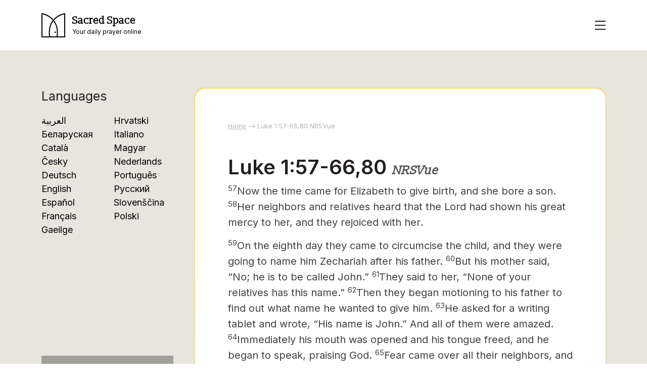

--- FILE ---
content_type: text/html; charset=utf-8
request_url: https://sacredspace.com/scripture/luke-157-6680/
body_size: 13571
content:
<!DOCTYPE html>
<html class="no-js" lang="en">

<head>
    <meta charset="utf-8">
    <meta http-equiv="x-ua-compatible" content="ie=edge">
    <meta name="viewport" content="width=device-width, initial-scale=1">
    <link rel="stylesheet" href="https://sacredspace.com/wp-content/themes/sacredspace2022/assets/css/bootstrap.min.css">
    <link rel="stylesheet" href="https://sacredspace.com/wp-content/themes/sacredspace2022/assets/css/default.css">
    <link rel="stylesheet" href="https://sacredspace.com/wp-content/themes/sacredspace2022/assets/css/nice-select.css">
    <link rel="stylesheet" href="https://sacredspace.com/wp-content/themes/sacredspace2022/assets/css/owl.carousel.min.css">
    <link rel="stylesheet" href="https://sacredspace.com/wp-content/themes/sacredspace2022/assets/css/animate.css">
    <link rel="stylesheet" href="https://sacredspace.com/wp-content/themes/sacredspace2022/assets/css/style.css">
    <link rel="stylesheet" href="https://sacredspace.com/wp-content/themes/sacredspace2022/assets/css/responsive.css">
    <link rel="stylesheet" href="https://sacredspace.com/wp-content/themes/sacredspace2022/style.css">
        <script type="text/javascript" src="https://app.termly.io/resource-blocker/5536cdb5-be9f-4dda-bad9-4cb370fe2717?autoBlock=on"></script>
    <meta name="robots" content="index, follow, max-image-preview:large, max-snippet:-1, max-video-preview:-1">

	<!-- This site is optimized with the Yoast SEO Premium plugin v26.8 (Yoast SEO v26.8) - https://yoast.com/product/yoast-seo-premium-wordpress/ -->
	<title>Luke 1:57-66,80 NRSVue - Sacred Space</title>
	<link rel="canonical" href="https://sacredspace.com/scripture/luke-157-6680/">
	<meta property="og:locale" content="en_GB">
	<meta property="og:type" content="article">
	<meta property="og:title" content="Luke 1:57-66,80 NRSVue">
	<meta property="og:description" content="57Now the time came for Elizabeth to give birth, and she bore a son. 58Her neighbors and relatives heard that the Lord had shown his great mercy to her, and they rejoiced with her. 59On the eighth day they came to circumcise the child, and they were going to name him Zechariah after his father. [&hellip;]">
	<meta property="og:url" content="https://sacredspace.com/scripture/luke-157-6680/">
	<meta property="og:site_name" content="Sacred Space">
	<meta property="article:publisher" content="https://www.facebook.com/sacredspacepray">
	<meta property="article:modified_time" content="2025-05-21T09:28:09+00:00">
	<meta property="og:image" content="https://sacredspace.com/wp-content/uploads/2024/09/Social-share-image-1200x630-1.jpg">
	<meta property="og:image:width" content="1200">
	<meta property="og:image:height" content="628">
	<meta property="og:image:type" content="image/jpeg">
	<meta name="twitter:card" content="summary_large_image">
	<meta name="twitter:site" content="@sacredspacepray">
	<meta name="twitter:label1" content="Estimated reading time">
	<meta name="twitter:data1" content="1 minute">
	<script type="application/ld+json" class="yoast-schema-graph">{"@context":"https://schema.org","@graph":[{"@type":"WebPage","@id":"https://sacredspace.com/scripture/luke-157-6680/","url":"https://sacredspace.com/scripture/luke-157-6680/","name":"Luke 1:57-66,80 NRSVue - Sacred Space","isPartOf":{"@id":"https://sacredspace.com/#website"},"datePublished":"2023-05-19T09:34:43+00:00","dateModified":"2025-05-21T09:28:09+00:00","breadcrumb":{"@id":"https://sacredspace.com/scripture/luke-157-6680/#breadcrumb"},"inLanguage":"en-GB","potentialAction":[{"@type":"ReadAction","target":["https://sacredspace.com/scripture/luke-157-6680/"]}]},{"@type":"BreadcrumbList","@id":"https://sacredspace.com/scripture/luke-157-6680/#breadcrumb","itemListElement":[{"@type":"ListItem","position":1,"name":"Home","item":"https://sacredspace.com/"},{"@type":"ListItem","position":2,"name":"Luke 1:57-66,80 NRSVue"}]},{"@type":"WebSite","@id":"https://sacredspace.com/#website","url":"https://sacredspace.com/","name":"Sacred Space","description":"Your daily prayer online","publisher":{"@id":"https://sacredspace.com/#organization"},"potentialAction":[{"@type":"SearchAction","target":{"@type":"EntryPoint","urlTemplate":"https://sacredspace.com/?s={search_term_string}"},"query-input":{"@type":"PropertyValueSpecification","valueRequired":true,"valueName":"search_term_string"}}],"inLanguage":"en-GB"},{"@type":"Organization","@id":"https://sacredspace.com/#organization","name":"Sacred Space","url":"https://sacredspace.com/","logo":{"@type":"ImageObject","inLanguage":"en-GB","@id":"https://sacredspace.com/#/schema/logo/image/","url":"https://sacredspace.com/wp-content/uploads/2025/02/Sacred-Space-Social-Icon-Grey.png","contentUrl":"https://sacredspace.com/wp-content/uploads/2025/02/Sacred-Space-Social-Icon-Grey.png","width":800,"height":800,"caption":"Sacred Space"},"image":{"@id":"https://sacredspace.com/#/schema/logo/image/"},"sameAs":["https://www.facebook.com/sacredspacepray","https://x.com/sacredspacepray","https://www.instagram.com/sacredspacepray","https://www.youtube.com/@sacredspacepray","https://www.pinterest.com/sacredspacepray"]}]}</script>
	<!-- / Yoast SEO Premium plugin. -->


<link rel="dns-prefetch" href="https://plausible.io">
<style id="wp-img-auto-sizes-contain-inline-css" type="text/css">
img:is([sizes=auto i],[sizes^="auto," i]){contain-intrinsic-size:3000px 1500px}
/*# sourceURL=wp-img-auto-sizes-contain-inline-css */
</style>
<style id="wp-emoji-styles-inline-css" type="text/css">

	img.wp-smiley, img.emoji {
		display: inline !important;
		border: none !important;
		box-shadow: none !important;
		height: 1em !important;
		width: 1em !important;
		margin: 0 0.07em !important;
		vertical-align: -0.1em !important;
		background: none !important;
		padding: 0 !important;
	}
/*# sourceURL=wp-emoji-styles-inline-css */
</style>
<link rel="stylesheet" id="wp-block-library-css" href="https://sacredspace.com/wp-includes/css/dist/block-library/style.min.css?ver=6.9" type="text/css" media="all">
<style id="wp-block-button-inline-css" type="text/css">
.wp-block-button__link{align-content:center;box-sizing:border-box;cursor:pointer;display:inline-block;height:100%;text-align:center;word-break:break-word}.wp-block-button__link.aligncenter{text-align:center}.wp-block-button__link.alignright{text-align:right}:where(.wp-block-button__link){border-radius:9999px;box-shadow:none;padding:calc(.667em + 2px) calc(1.333em + 2px);text-decoration:none}.wp-block-button[style*=text-decoration] .wp-block-button__link{text-decoration:inherit}.wp-block-buttons>.wp-block-button.has-custom-width{max-width:none}.wp-block-buttons>.wp-block-button.has-custom-width .wp-block-button__link{width:100%}.wp-block-buttons>.wp-block-button.has-custom-font-size .wp-block-button__link{font-size:inherit}.wp-block-buttons>.wp-block-button.wp-block-button__width-25{width:calc(25% - var(--wp--style--block-gap, .5em)*.75)}.wp-block-buttons>.wp-block-button.wp-block-button__width-50{width:calc(50% - var(--wp--style--block-gap, .5em)*.5)}.wp-block-buttons>.wp-block-button.wp-block-button__width-75{width:calc(75% - var(--wp--style--block-gap, .5em)*.25)}.wp-block-buttons>.wp-block-button.wp-block-button__width-100{flex-basis:100%;width:100%}.wp-block-buttons.is-vertical>.wp-block-button.wp-block-button__width-25{width:25%}.wp-block-buttons.is-vertical>.wp-block-button.wp-block-button__width-50{width:50%}.wp-block-buttons.is-vertical>.wp-block-button.wp-block-button__width-75{width:75%}.wp-block-button.is-style-squared,.wp-block-button__link.wp-block-button.is-style-squared{border-radius:0}.wp-block-button.no-border-radius,.wp-block-button__link.no-border-radius{border-radius:0!important}:root :where(.wp-block-button .wp-block-button__link.is-style-outline),:root :where(.wp-block-button.is-style-outline>.wp-block-button__link){border:2px solid;padding:.667em 1.333em}:root :where(.wp-block-button .wp-block-button__link.is-style-outline:not(.has-text-color)),:root :where(.wp-block-button.is-style-outline>.wp-block-button__link:not(.has-text-color)){color:currentColor}:root :where(.wp-block-button .wp-block-button__link.is-style-outline:not(.has-background)),:root :where(.wp-block-button.is-style-outline>.wp-block-button__link:not(.has-background)){background-color:initial;background-image:none}
/*# sourceURL=https://sacredspace.com/wp-includes/blocks/button/style.min.css */
</style>
<style id="wp-block-heading-inline-css" type="text/css">
h1:where(.wp-block-heading).has-background,h2:where(.wp-block-heading).has-background,h3:where(.wp-block-heading).has-background,h4:where(.wp-block-heading).has-background,h5:where(.wp-block-heading).has-background,h6:where(.wp-block-heading).has-background{padding:1.25em 2.375em}h1.has-text-align-left[style*=writing-mode]:where([style*=vertical-lr]),h1.has-text-align-right[style*=writing-mode]:where([style*=vertical-rl]),h2.has-text-align-left[style*=writing-mode]:where([style*=vertical-lr]),h2.has-text-align-right[style*=writing-mode]:where([style*=vertical-rl]),h3.has-text-align-left[style*=writing-mode]:where([style*=vertical-lr]),h3.has-text-align-right[style*=writing-mode]:where([style*=vertical-rl]),h4.has-text-align-left[style*=writing-mode]:where([style*=vertical-lr]),h4.has-text-align-right[style*=writing-mode]:where([style*=vertical-rl]),h5.has-text-align-left[style*=writing-mode]:where([style*=vertical-lr]),h5.has-text-align-right[style*=writing-mode]:where([style*=vertical-rl]),h6.has-text-align-left[style*=writing-mode]:where([style*=vertical-lr]),h6.has-text-align-right[style*=writing-mode]:where([style*=vertical-rl]){rotate:180deg}
/*# sourceURL=https://sacredspace.com/wp-includes/blocks/heading/style.min.css */
</style>
<style id="wp-block-list-inline-css" type="text/css">
ol,ul{box-sizing:border-box}:root :where(.wp-block-list.has-background){padding:1.25em 2.375em}
/*# sourceURL=https://sacredspace.com/wp-includes/blocks/list/style.min.css */
</style>
<style id="wp-block-buttons-inline-css" type="text/css">
.wp-block-buttons{box-sizing:border-box}.wp-block-buttons.is-vertical{flex-direction:column}.wp-block-buttons.is-vertical>.wp-block-button:last-child{margin-bottom:0}.wp-block-buttons>.wp-block-button{display:inline-block;margin:0}.wp-block-buttons.is-content-justification-left{justify-content:flex-start}.wp-block-buttons.is-content-justification-left.is-vertical{align-items:flex-start}.wp-block-buttons.is-content-justification-center{justify-content:center}.wp-block-buttons.is-content-justification-center.is-vertical{align-items:center}.wp-block-buttons.is-content-justification-right{justify-content:flex-end}.wp-block-buttons.is-content-justification-right.is-vertical{align-items:flex-end}.wp-block-buttons.is-content-justification-space-between{justify-content:space-between}.wp-block-buttons.aligncenter{text-align:center}.wp-block-buttons:not(.is-content-justification-space-between,.is-content-justification-right,.is-content-justification-left,.is-content-justification-center) .wp-block-button.aligncenter{margin-left:auto;margin-right:auto;width:100%}.wp-block-buttons[style*=text-decoration] .wp-block-button,.wp-block-buttons[style*=text-decoration] .wp-block-button__link{text-decoration:inherit}.wp-block-buttons.has-custom-font-size .wp-block-button__link{font-size:inherit}.wp-block-buttons .wp-block-button__link{width:100%}.wp-block-button.aligncenter{text-align:center}
/*# sourceURL=https://sacredspace.com/wp-includes/blocks/buttons/style.min.css */
</style>
<style id="wp-block-group-inline-css" type="text/css">
.wp-block-group{box-sizing:border-box}:where(.wp-block-group.wp-block-group-is-layout-constrained){position:relative}
/*# sourceURL=https://sacredspace.com/wp-includes/blocks/group/style.min.css */
</style>
<style id="global-styles-inline-css" type="text/css">
:root{--wp--preset--aspect-ratio--square: 1;--wp--preset--aspect-ratio--4-3: 4/3;--wp--preset--aspect-ratio--3-4: 3/4;--wp--preset--aspect-ratio--3-2: 3/2;--wp--preset--aspect-ratio--2-3: 2/3;--wp--preset--aspect-ratio--16-9: 16/9;--wp--preset--aspect-ratio--9-16: 9/16;--wp--preset--color--black: #000000;--wp--preset--color--cyan-bluish-gray: #abb8c3;--wp--preset--color--white: #ffffff;--wp--preset--color--pale-pink: #f78da7;--wp--preset--color--vivid-red: #cf2e2e;--wp--preset--color--luminous-vivid-orange: #ff6900;--wp--preset--color--luminous-vivid-amber: #fcb900;--wp--preset--color--light-green-cyan: #7bdcb5;--wp--preset--color--vivid-green-cyan: #00d084;--wp--preset--color--pale-cyan-blue: #8ed1fc;--wp--preset--color--vivid-cyan-blue: #0693e3;--wp--preset--color--vivid-purple: #9b51e0;--wp--preset--gradient--vivid-cyan-blue-to-vivid-purple: linear-gradient(135deg,rgb(6,147,227) 0%,rgb(155,81,224) 100%);--wp--preset--gradient--light-green-cyan-to-vivid-green-cyan: linear-gradient(135deg,rgb(122,220,180) 0%,rgb(0,208,130) 100%);--wp--preset--gradient--luminous-vivid-amber-to-luminous-vivid-orange: linear-gradient(135deg,rgb(252,185,0) 0%,rgb(255,105,0) 100%);--wp--preset--gradient--luminous-vivid-orange-to-vivid-red: linear-gradient(135deg,rgb(255,105,0) 0%,rgb(207,46,46) 100%);--wp--preset--gradient--very-light-gray-to-cyan-bluish-gray: linear-gradient(135deg,rgb(238,238,238) 0%,rgb(169,184,195) 100%);--wp--preset--gradient--cool-to-warm-spectrum: linear-gradient(135deg,rgb(74,234,220) 0%,rgb(151,120,209) 20%,rgb(207,42,186) 40%,rgb(238,44,130) 60%,rgb(251,105,98) 80%,rgb(254,248,76) 100%);--wp--preset--gradient--blush-light-purple: linear-gradient(135deg,rgb(255,206,236) 0%,rgb(152,150,240) 100%);--wp--preset--gradient--blush-bordeaux: linear-gradient(135deg,rgb(254,205,165) 0%,rgb(254,45,45) 50%,rgb(107,0,62) 100%);--wp--preset--gradient--luminous-dusk: linear-gradient(135deg,rgb(255,203,112) 0%,rgb(199,81,192) 50%,rgb(65,88,208) 100%);--wp--preset--gradient--pale-ocean: linear-gradient(135deg,rgb(255,245,203) 0%,rgb(182,227,212) 50%,rgb(51,167,181) 100%);--wp--preset--gradient--electric-grass: linear-gradient(135deg,rgb(202,248,128) 0%,rgb(113,206,126) 100%);--wp--preset--gradient--midnight: linear-gradient(135deg,rgb(2,3,129) 0%,rgb(40,116,252) 100%);--wp--preset--font-size--small: 13px;--wp--preset--font-size--medium: 20px;--wp--preset--font-size--large: 36px;--wp--preset--font-size--x-large: 42px;--wp--preset--spacing--20: 0.44rem;--wp--preset--spacing--30: 0.67rem;--wp--preset--spacing--40: 1rem;--wp--preset--spacing--50: 1.5rem;--wp--preset--spacing--60: 2.25rem;--wp--preset--spacing--70: 3.38rem;--wp--preset--spacing--80: 5.06rem;--wp--preset--shadow--natural: 6px 6px 9px rgba(0, 0, 0, 0.2);--wp--preset--shadow--deep: 12px 12px 50px rgba(0, 0, 0, 0.4);--wp--preset--shadow--sharp: 6px 6px 0px rgba(0, 0, 0, 0.2);--wp--preset--shadow--outlined: 6px 6px 0px -3px rgb(255, 255, 255), 6px 6px rgb(0, 0, 0);--wp--preset--shadow--crisp: 6px 6px 0px rgb(0, 0, 0);}:where(.is-layout-flex){gap: 0.5em;}:where(.is-layout-grid){gap: 0.5em;}body .is-layout-flex{display: flex;}.is-layout-flex{flex-wrap: wrap;align-items: center;}.is-layout-flex > :is(*, div){margin: 0;}body .is-layout-grid{display: grid;}.is-layout-grid > :is(*, div){margin: 0;}:where(.wp-block-columns.is-layout-flex){gap: 2em;}:where(.wp-block-columns.is-layout-grid){gap: 2em;}:where(.wp-block-post-template.is-layout-flex){gap: 1.25em;}:where(.wp-block-post-template.is-layout-grid){gap: 1.25em;}.has-black-color{color: var(--wp--preset--color--black) !important;}.has-cyan-bluish-gray-color{color: var(--wp--preset--color--cyan-bluish-gray) !important;}.has-white-color{color: var(--wp--preset--color--white) !important;}.has-pale-pink-color{color: var(--wp--preset--color--pale-pink) !important;}.has-vivid-red-color{color: var(--wp--preset--color--vivid-red) !important;}.has-luminous-vivid-orange-color{color: var(--wp--preset--color--luminous-vivid-orange) !important;}.has-luminous-vivid-amber-color{color: var(--wp--preset--color--luminous-vivid-amber) !important;}.has-light-green-cyan-color{color: var(--wp--preset--color--light-green-cyan) !important;}.has-vivid-green-cyan-color{color: var(--wp--preset--color--vivid-green-cyan) !important;}.has-pale-cyan-blue-color{color: var(--wp--preset--color--pale-cyan-blue) !important;}.has-vivid-cyan-blue-color{color: var(--wp--preset--color--vivid-cyan-blue) !important;}.has-vivid-purple-color{color: var(--wp--preset--color--vivid-purple) !important;}.has-black-background-color{background-color: var(--wp--preset--color--black) !important;}.has-cyan-bluish-gray-background-color{background-color: var(--wp--preset--color--cyan-bluish-gray) !important;}.has-white-background-color{background-color: var(--wp--preset--color--white) !important;}.has-pale-pink-background-color{background-color: var(--wp--preset--color--pale-pink) !important;}.has-vivid-red-background-color{background-color: var(--wp--preset--color--vivid-red) !important;}.has-luminous-vivid-orange-background-color{background-color: var(--wp--preset--color--luminous-vivid-orange) !important;}.has-luminous-vivid-amber-background-color{background-color: var(--wp--preset--color--luminous-vivid-amber) !important;}.has-light-green-cyan-background-color{background-color: var(--wp--preset--color--light-green-cyan) !important;}.has-vivid-green-cyan-background-color{background-color: var(--wp--preset--color--vivid-green-cyan) !important;}.has-pale-cyan-blue-background-color{background-color: var(--wp--preset--color--pale-cyan-blue) !important;}.has-vivid-cyan-blue-background-color{background-color: var(--wp--preset--color--vivid-cyan-blue) !important;}.has-vivid-purple-background-color{background-color: var(--wp--preset--color--vivid-purple) !important;}.has-black-border-color{border-color: var(--wp--preset--color--black) !important;}.has-cyan-bluish-gray-border-color{border-color: var(--wp--preset--color--cyan-bluish-gray) !important;}.has-white-border-color{border-color: var(--wp--preset--color--white) !important;}.has-pale-pink-border-color{border-color: var(--wp--preset--color--pale-pink) !important;}.has-vivid-red-border-color{border-color: var(--wp--preset--color--vivid-red) !important;}.has-luminous-vivid-orange-border-color{border-color: var(--wp--preset--color--luminous-vivid-orange) !important;}.has-luminous-vivid-amber-border-color{border-color: var(--wp--preset--color--luminous-vivid-amber) !important;}.has-light-green-cyan-border-color{border-color: var(--wp--preset--color--light-green-cyan) !important;}.has-vivid-green-cyan-border-color{border-color: var(--wp--preset--color--vivid-green-cyan) !important;}.has-pale-cyan-blue-border-color{border-color: var(--wp--preset--color--pale-cyan-blue) !important;}.has-vivid-cyan-blue-border-color{border-color: var(--wp--preset--color--vivid-cyan-blue) !important;}.has-vivid-purple-border-color{border-color: var(--wp--preset--color--vivid-purple) !important;}.has-vivid-cyan-blue-to-vivid-purple-gradient-background{background: var(--wp--preset--gradient--vivid-cyan-blue-to-vivid-purple) !important;}.has-light-green-cyan-to-vivid-green-cyan-gradient-background{background: var(--wp--preset--gradient--light-green-cyan-to-vivid-green-cyan) !important;}.has-luminous-vivid-amber-to-luminous-vivid-orange-gradient-background{background: var(--wp--preset--gradient--luminous-vivid-amber-to-luminous-vivid-orange) !important;}.has-luminous-vivid-orange-to-vivid-red-gradient-background{background: var(--wp--preset--gradient--luminous-vivid-orange-to-vivid-red) !important;}.has-very-light-gray-to-cyan-bluish-gray-gradient-background{background: var(--wp--preset--gradient--very-light-gray-to-cyan-bluish-gray) !important;}.has-cool-to-warm-spectrum-gradient-background{background: var(--wp--preset--gradient--cool-to-warm-spectrum) !important;}.has-blush-light-purple-gradient-background{background: var(--wp--preset--gradient--blush-light-purple) !important;}.has-blush-bordeaux-gradient-background{background: var(--wp--preset--gradient--blush-bordeaux) !important;}.has-luminous-dusk-gradient-background{background: var(--wp--preset--gradient--luminous-dusk) !important;}.has-pale-ocean-gradient-background{background: var(--wp--preset--gradient--pale-ocean) !important;}.has-electric-grass-gradient-background{background: var(--wp--preset--gradient--electric-grass) !important;}.has-midnight-gradient-background{background: var(--wp--preset--gradient--midnight) !important;}.has-small-font-size{font-size: var(--wp--preset--font-size--small) !important;}.has-medium-font-size{font-size: var(--wp--preset--font-size--medium) !important;}.has-large-font-size{font-size: var(--wp--preset--font-size--large) !important;}.has-x-large-font-size{font-size: var(--wp--preset--font-size--x-large) !important;}
/*# sourceURL=global-styles-inline-css */
</style>

<style id="classic-theme-styles-inline-css" type="text/css">
/*! This file is auto-generated */
.wp-block-button__link{color:#fff;background-color:#32373c;border-radius:9999px;box-shadow:none;text-decoration:none;padding:calc(.667em + 2px) calc(1.333em + 2px);font-size:1.125em}.wp-block-file__button{background:#32373c;color:#fff;text-decoration:none}
/*# sourceURL=/wp-includes/css/classic-themes.min.css */
</style>
<link rel="stylesheet" id="Sacred Space Manager-css" href="https://sacredspace.com/wp-content/plugins/sacred-space-manager/public/css/ssm-public.css?ver=1.7.1" type="text/css" media="all">
<link rel="stylesheet" id="wpml-legacy-dropdown-click-0-css" href="https://sacredspace.com/wp-content/plugins/sitepress-multilingual-cms/templates/language-switchers/legacy-dropdown-click/style.min.css?ver=1" type="text/css" media="all">
<style id="wpml-legacy-dropdown-click-0-inline-css" type="text/css">
#wp-admin-bar-WPML_ALS img { display: none; } .wpml-title-flag > img { display: none; } #tm-queue-filter img { display: none; }
/*# sourceURL=wpml-legacy-dropdown-click-0-inline-css */
</style>
<link rel="stylesheet" id="wp-block-paragraph-css" href="https://sacredspace.com/wp-includes/blocks/paragraph/style.min.css?ver=6.9" type="text/css" media="all">
<script type="text/javascript" src="https://sacredspace.com/wp-includes/js/jquery/jquery.min.js?ver=3.7.1" id="jquery-core-js"></script>
<script type="text/javascript" src="https://sacredspace.com/wp-includes/js/jquery/jquery-migrate.min.js?ver=3.4.1" id="jquery-migrate-js"></script>
<script type="text/javascript" src="https://sacredspace.com/wp-content/plugins/sacred-space-manager/public/js/ssm-public.js?ver=1.7.1" id="Sacred Space Manager-js"></script>
<script type="text/javascript" src="https://sacredspace.com/wp-content/plugins/sitepress-multilingual-cms/templates/language-switchers/legacy-dropdown-click/script.min.js?ver=1" id="wpml-legacy-dropdown-click-0-js"></script>
<script type="text/javascript" defer data-domain="sacredspace.com" data-api="https://plausible.io/api/event" data-cfasync="false" src="https://plausible.io/js/plausible.outbound-links.file-downloads.js?ver=2.5.0" id="plausible-analytics-js"></script>
<script type="text/javascript" id="plausible-analytics-js-after">
/* <![CDATA[ */
window.plausible = window.plausible || function() { (window.plausible.q = window.plausible.q || []).push(arguments) }
//# sourceURL=plausible-analytics-js-after
/* ]]> */
</script>
<link rel="EditURI" type="application/rsd+xml" title="RSD" href="https://sacredspace.com/xmlrpc.php?rsd">
<meta name="generator" content="WPML ver:4.8.6 stt:5,66,8,59,22,9,37,1,4,3,23,19,27,40,41,45,46,2;">
    <link rel="icon" type="image/png" sizes="16x16" href="https://sacredspace.com/wp-content/themes/sacredspace2022/assets/img/favicons/favicon-16x16.png">
    <link rel="icon" type="image/png" sizes="32x32" href="https://sacredspace.com/wp-content/themes/sacredspace2022/assets/img/favicons/favicon-32x32.png">
    <link rel="apple-touch-icon" sizes="180x180" href="https://sacredspace.com/wp-content/themes/sacredspace2022/assets/img/favicons/favicon-180x180.png">
    <link rel="icon" type="image/png" sizes="192x192" href="https://sacredspace.com/wp-content/themes/sacredspace2022/assets/img/favicons/favicon-192x192.png">
    <link rel="icon" type="image/png" sizes="512x512" href="https://sacredspace.com/wp-content/themes/sacredspace2022/assets/img/favicons/favicon-512x512.png">
    <link rel="manifest" href="https://sacredspace.com/wp-content/themes/sacredspace2022/assets/img/favicons/site.webmanifest">
</head>

<body class="wp-singular scripture-template-default single single-scripture postid-1125 wp-theme-sacredspace2022 luke-157-6680">
    <!--[if lte IE 9]>
            <p class="browserupgrade">You are using an <strong>outdated</strong> browser. Please <a href="https://browsehappy.com/">upgrade your browser</a> to improve your experience and security.</p>
        <![endif]-->

    <header class="header bg-white">
        <div class="container">
            <div class="header-wrapper d-flex align-items-center justify-content-between align-items-center">
                <div class="header-logo">
                    <a class="d-flex align-items-center" href="https://sacredspace.com/">
                        <span>
                            <svg width="47" height="48" viewbox="0 0 47 48" fill="none" xmlns="http://www.w3.org/2000/svg">
                                <g clip-path="url(#clip0_52_283)">
                                    <path d="M27.3038 39.2427C28.1037 39.2427 28.7522 38.5923 28.7522 37.79C28.7522 36.9877 28.1037 36.3373 27.3038 36.3373C26.5039 36.3373 25.8555 36.9877 25.8555 37.79C25.8555 38.5923 26.5039 39.2427 27.3038 39.2427Z" fill="white"></path>
                                    <path d="M30.6733 47.9299C30.5971 47.9299 30.5209 47.922 30.4446 47.9035C29.9006 47.777 29.5615 47.2312 29.6876 46.6855C30.3816 43.6878 33.3071 28.0747 22.8035 14.9583C15.2676 5.54611 4.97426 2.77254 0.900043 2.01588C0.350681 1.91306 -0.0120556 1.38314 0.0878287 0.832111C0.187712 0.28109 0.718674 -0.0827417 1.26803 0.017444C6.60657 1.00876 16.708 4.10133 24.3833 13.6875C35.473 27.5342 32.3898 43.9857 31.659 47.1442C31.5513 47.6135 31.1333 47.9299 30.6733 47.9299Z" fill="white"></path>
                                    <path d="M45.8114 47.9219H1.37098C0.816365 47.9219 0.364258 47.4711 0.364258 46.9121C0.364258 46.3532 0.813738 45.9023 1.37098 45.9023H45.8114C46.3661 45.9023 46.8182 46.3532 46.8182 46.9121C46.8182 47.4711 46.3687 47.9219 45.8114 47.9219Z" fill="white"></path>
                                    <path d="M1.08424 47.8718C0.527001 47.8718 0.0722656 47.4157 0.0722656 46.8567V1.07193C0.0722656 0.510368 0.527001 0.0542603 1.08424 0.0542603C1.6415 0.0542603 2.09623 0.507732 2.09623 1.0693V46.8567C2.09623 47.4183 1.64412 47.8718 1.08424 47.8718Z" fill="white"></path>
                                    <path d="M46.098 47.8718C45.538 47.8718 45.0859 47.4183 45.0859 46.8568V1.07199C45.0859 0.510418 45.538 0.0569458 46.098 0.0569458C46.6578 0.0569458 47.1099 0.510418 47.1099 1.07199V46.8568C47.1099 47.4183 46.6578 47.8718 46.098 47.8718Z" fill="white"></path>
                                    <path d="M16.5087 47.9298C16.0488 47.9298 15.6309 47.6134 15.523 47.1442C14.7924 43.9856 11.7117 27.5341 22.7989 13.6875C30.4741 4.10126 40.5755 1.00869 45.9141 0.0173814C46.4634 -0.0854407 46.9918 0.278391 47.0943 0.83205C47.1968 1.38571 46.8314 1.913 46.282 2.01582C42.2078 2.77248 31.9145 5.54604 24.3785 14.9582C13.875 28.072 16.8032 43.6877 17.4944 46.6854C17.6207 47.2311 17.2816 47.7769 16.7374 47.9034C16.6612 47.9219 16.585 47.9298 16.5087 47.9298Z" fill="white"></path>
                                </g>
                                <defs>
                                    <clippath id="clip0_52_283">
                                        <rect width="47" height="48" fill="white"></rect>
                                    </clippath>
                                </defs>
                            </svg>
                        </span>

                        <div class="logo-text">
                            <h5>Sacred Space</h5>
                            <p>Your daily prayer online</p>
                        </div>
                    </a>
                </div>

                <div class="header-bar">
                    <div class="bar">
                        <span></span>
                        <span class="hide-bar"></span>
                        <span></span>
                    </div>
                </div>
            </div>
        </div>

        <div class="menu-wrapper">
            <div class="container overflow-scroll-c">
                <div class="row gx-lg-5">
                    <div class="col-lg-6">
                        <div class="pages">
                            <div class="pages-title">
                                <h3>Pages</h3>
                            </div>

                            <div class="pages-links">
                                <ul>                                        <li>
                                            <a href="https://sacredspace.com/" class="nav--home post-type--page ">Home</a>
                                        </li>                                        <li>
                                            <a href="https://sacredspace.com/daily-prayer" class="nav--daily-prayer post-type--nav_menu_item ">Daily Prayer</a>
                                        </li>                                        <li>
                                            <a href="https://livingspace.sacredspace.ie/" target="_blank" class="nav--living-space-commentary post-type--nav_menu_item open-new-tab">Living Space Commentary</a>
                                        </li>                                        <li>
                                            <a href="https://sacredspaceprayers.com" target="_blank" class="nav--chapels post-type--nav_menu_item open-new-tab">Chapels</a>
                                        </li>                                        <li>
                                            <a href="https://sacredspace.com/prayer-advices/" class="  ">Prayer Advices</a>
                                        </li>                                        <li>
                                            <a href="https://sacredspace.com/apostleship/" class="  ">Pray with the Pope</a>
                                        </li>                                        <li>
                                            <a href="https://sacredspace.com/retreats/" class="nav--retreats post-type--page ">Retreats</a>
                                        </li>                                        <li>
                                            <a href="https://sacredspace.com/novenas/" class="nav--novenas post-type--page ">Novenas</a>
                                        </li>                                        <li>
                                            <a href="https://sacredspace.com/about/" class="nav--about post-type--page ">About Sacred Space</a>
                                        </li>                                        <li>
                                            <a href="https://sacredspace.com/latest-space/" class="  ">Latest Space</a>
                                        </li>                                        <li>
                                            <a href="https://sacredspace.com/books/" class="nav--books post-type--page ">Books</a>
                                        </li>                                        <li>
                                            <a href="https://sacredspace.com/volunteer/" class="nav--volunteer post-type--page ">Volunteer</a>
                                        </li>                                        <li>
                                            <a href="https://sacredspace.com/donate/" class="nav--donate post-type--page ">Support Sacred Space</a>
                                        </li>                                        <li>
                                            <a href="https://sacredspace.com/contact/" class="nav--contact post-type--page ">Contact</a>
                                        </li>                                </ul>
                            </div>
                        </div>
                    </div>

                    <div class="col-lg-6">
                        <div class="bgm">
                            <div class="bgm-title" id="music-options">
                                <h3>Background Music</h3>
                            </div>

                            <div class="bgm-items">
                                <div class="bgm-item">
                                    <div class="bgm-control">
                                        <div class="row">
                                            <div class="bgm-controlers d-flex align-items-center justify-content-between mb-2">
                                                <button type="button" id="playerVolume" class="jp-play btn btn-borderd__white active">
                                                    <img src="https://sacredspace.com/wp-content/themes/sacredspace2022/assets/img/icons/mute.svg" class="muted">
                                                    <img src="https://sacredspace.com/wp-content/themes/sacredspace2022/assets/img/icons/sound.svg" class="soundOn">
                                                </button>
                                                
                                                <div class="mediaPlayer">
                                                    <button type="button" data-music-type="Easing" class="musicPlayerOption btn btn-borderd__white">Easing</button>
                                                    <audio id="EasingAudioPlayer" class="audio_player" controls loop>
                                                        <source src="https://sacredspace.com/wp-content/themes/sacredspace2022/assets/mp3/2.easing.mp3"></source>
                                                    </audio>
                                                </div>

                                                <div class="mediaPlayer">
                                                    <button type="button" data-music-type="Nature" class="musicPlayerOption btn btn-borderd__white">Nature</button>
                                                    <audio id="NatureAudioPlayer" class="audio_player" controls loop>
                                                        <source src="https://sacredspace.com/wp-content/themes/sacredspace2022/assets/mp3/1.nature.mp3"></source>
                                                    </audio>
                                                </div>

                                                <div class="mediaPlayer">
                                                    <button type="button" data-music-type="ShenKharVenakhi" class="musicPlayerOption btn btn-borderd__white">Shen Khar Venakhi</button>
                                                    <audio id="ShenKharVenakhiAudioPlayer" class="audioPlayer" controls loop>
                                                        <source src="https://sacredspace.com/wp-content/themes/sacredspace2022/assets/mp3/crux-ensemble-shen-khar-with-cello.mp3"></source>
                                                    </audio>
                                                </div>

                                            </div>
                                            <div class="row">
                                                <div class="d-flex mb-2">

                                                    <div class="mediaPlayer" style="padding-left:0">
                                                        <button type="button" data-music-type="Heartsong" class="musicPlayerOption btn btn-borderd__white">Heartsong</button>
                                                        <audio id="HeartsongAudioPlayer" class="audioPlayer" controls loop>
                                                            <source src="https://sacredspace.com/wp-content/themes/sacredspace2022/assets/mp3/3.heartsong.mp3"></source>
                                                        </audio>
                                                    </div>

                                                    <div class="mediaPlayer">
                                                        <button type="button" data-music-type="Random" class="musicPlayerOption btn btn-borderd__white">Random</button>
                                                        <audio id="RandomAudioPlayer" class="audioPlayer" controls loop>
                                                            <source src="https://sacredspace.com/wp-content/themes/sacredspace2022/assets/mp3/crux-ensemble-shen-khar-with-cello.mp3"></source>
                                                        </audio>
                                                    </div>
                                                </div>
                                            </div>
                                        </div><!-- end row -->

                                        <div class="xsm-text">
                                            <strong>Now Playing:</strong>

                                            <div class="EasingTrackInfo trackInfo">
                                                <p>Easing from Journey</p><p>By Jamendo (track 16)</p><p><a href="https://www.jamendo.com/en/track/643145/easing" target="_blank" rel="nofollow">https://www.jamendo.com/en/track/643145/easing</a></p>                                            </div>

                                            <div class="NatureTrackInfo trackInfo">
                                                <p>Nature</p>                                            </div>

                                            <div class="HeartsongTrackInfo trackInfo">
                                                <p>Heartsong from Inner Music</p><p>By Madeleine Doherty (CD1 track 2)</p><p>Instrumental harp music based on Madeline's meditations. <a href="http://www.madeleinedoherty.ie/" target="_blank" rel="nofollow">www.madeleinedoherty.ie</a></p>                                            </div>

                                            <div class="ShenKharVenakhiTrackInfo trackInfo">
                                                <p>Shen Khar Venakhi from Crux Vocal Ensemble</p><p>By Crux Vocal Ensemble</p><p>Crux is a gathering of voices on the Atlantic fringe of Europe in the historic city of Dublin. <a href="http://cruxvocalensemble.com/" target="_blank" rel="nofollow">www.cruxvocalensemble.com</a></p>                                            </div>

                                            <div class="RandomTrackInfo trackInfo">
                                                <p>Shen Khar Venakhi from Crux Vocal Ensemble</p><p>By Crux Vocal Ensemble</p><p>Crux is a gathering of voices on the Atlantic fringe of Europe in the historic city of Dublin. <a href="http://cruxvocalensemble.com/" target="_blank" rel="nofollow">www.cruxvocalensemble.com</a></p>                                            </div>

                                            <p class="noMusic">No music playing</p>
                                        </div>
                                    </div>
                                </div>

                                <div class="bgm-item">
                                    <div class="bgm-item-title">
                                        <h3>Fade Speed</h3>
                                    </div>

                                    <div class="bgm-btns d-flex align-items-center justify-content-between gap-2">
                                        <button type="button" data-fade-speed="Slow" class="fadeSpeedChange btn btn-borderd__white text-start">Slow</button>
                                        <button type="button" data-fade-speed="Mediun" class="fadeSpeedChange btn btn-borderd__white text-start active">Medium</button>
                                        <button type="button" data-fade-speed="Fast" class="fadeSpeedChange btn btn-borderd__white text-start">Fast</button>
                                    </div>
                                </div>

                                <div class="bgm-item">
                                    <div class="bgm-item-title">
                                        <h3>Text Size</h3>
                                    </div>

                                    <div class="bgm-btns d-flex align-items-center justify-content-between gap-2">
                                        <button type="button" data-font-size="Small" class="fontSizeChange btn btn-borderd__white text-start">Small</button>
                                        <button type="button" data-font-size="Mediun" class="fontSizeChange btn btn-borderd__white text-start active">Medium</button>
                                        <button type="button" data-font-size="Large" class="fontSizeChange btn btn-borderd__white text-start">Large</button>
                                    </div>
                                </div>
                            </div>
                        </div>
                    </div>

                    <div class="col-12">
                        <div class="menu-bottom">
                            <div class="menu-bottom-social d-flex align-items-center justify-content-center gap-2 mb-3">
                                <a href="https://www.facebook.com/sacredspacepray" target="_blank" rel="nofollow"><img src="https://sacredspace.com/wp-content/themes/sacredspace2022/assets/img/icons/facebook.svg" alt="Follow us on Facebook"></a>
                                <a href="https://www.instagram.com/sacredspacepray" target="_blank" rel="nofollow"><img src="https://sacredspace.com/wp-content/themes/sacredspace2022/assets/img/icons/instagram.svg" alt="Follow us on Instagram"></a>
                                <a href="https://www.twitter.com/sacredspacepray" target="_blank" rel="nofollow"><img src="https://sacredspace.com/wp-content/themes/sacredspace2022/assets/img/icons/twitter.svg" alt="Follow us on Twitter"></a>
                                <a href="https://www.pinterest.com/sacredspacepray" target="_blank" rel="nofollow"><img src="https://sacredspace.com/wp-content/themes/sacredspace2022/assets/img/icons/pinterest.svg" alt="Follow us on Pinterest"></a>
                            </div>

                            <div class="menu-bottom-menu d-flex align-items-center justify-content-center gap-4">                                    <a href="https://sacredspace.com/privacy/" class="nav--privacy post-type--page ">Privacy</a>                                    <a href="https://sacredspace.com/cookies/" class="nav--cookies post-type--page ">Cookies</a>                                    <a href="https://sacredspace.com/terms" class="nav--terms-of-use post-type--nav_menu_item ">Terms of use</a>                            </div>
                        </div>
                    </div>
                </div>
            </div>
        </div>
    </header>

    <main>
<div class="main-wrapper pt-75 pb-85 bg-default">
    <div class="container">
        <div class="row">
            <div class="col-xl-3 col-lg-4 col-md-5 order-2 order-lg-1">
                <aside class="sidebar">
                    <div id="sidebar" role="complementary">
    <aside id="block-26" class="widget widget_block">
<h2 class="wp-block-heading">Languages</h2>
</aside><aside id="block-30" class="widget widget_block"><div class="container" style="padding:0px;">
<div class="row align-items-start">
<div class="col">
<ul>
<li><a href="http://www.jespro-sacredspace.org">&#1575;&#1604;&#1593;&#1585;&#1576;&#1610;&#1577;</a></li>
<li><a href="https://sacredspace.com/be">&#1041;&#1077;&#1083;&#1072;&#1088;&#1091;&#1089;&#1082;&#1072;&#1103;</a></li>
<li><a href="https://sacredspace.com/ca">Catal&agrave;</a></li>
<li><a href="https://sacredspace.com/cs">&#268;esky</a></li>
<li><a href="https://sacredspace.com/de">Deutsch</a></li>
<li><a href="https://sacredspace.com/en">English</a></li>
<li><a href="https://sacredspace.com/es">Espa&ntilde;ol</a></li>
<li><a href="https://sacredspace.com/fr">Fran&ccedil;ais</a></li>
<li><a href="https://sacredspace.com/ga">Gaeilge</a></li>
</ul></div>
<div class="col">
<ul>
<li><a href="https://sacredspace.com/hr">Hrvatski</a></li>
<li><a href="https://sacredspace.com/it">Italiano</a></li>
<li><a href="https://sacredspace.com/hu">Magyar</a></li>
<li><a href="https://sacredspace.com/nl">Nederlands</a></li>
<li><a href="https://sacredspace.com/pt-pt">Portugu&ecirc;s</a></li>
<li><a href="https://sacredspace.com/ru">&#1056;&#1091;&#1089;&#1089;&#1082;&#1080;&#1081;</a></li>
<li><a href="https://sacredspace.com/sl">Sloven&scaron;&#269;ina</a></li>
<li><a href="https://www.swietaprzestrzen.pl/">Polski</a></li>

</ul></div>
</div>
</div>
</aside><aside id="sacredspace_banner_vertical_widget-2" class="widget widget_sacredspace_banner_vertical_widget">		<div class="wp-block-cover is-light" style="min-height:306px">
			<span aria-hidden="true" class="wp-block-cover__background has-background-dim"></span>
			<a href="https://livingspace.sacredspace.ie" target="_blank">
				<img decoding="async" loading="lazy" width="280" height="310" class="wp-block-cover__image-background wp-image-269" alt="" src="https://sacredspace.com/wp-content/uploads/2023/03/sacred-space-living-space-homepage-280x310-1.jpg" data-object-fit="cover" srcset="https://sacredspace.com/wp-content/uploads/2023/03/sacred-space-living-space-homepage-280x310-1.jpg 280w, https://sacredspace.com/wp-content/uploads/2023/03/sacred-space-living-space-homepage-280x310-1.jpg 271w" sizes="(max-width: 280px) 100vw, 280px">
				<div class="wp-block-cover__inner-container">
					<p class="has-text-align-center has-large-font-size">Living Space - Scripture Commentary</p>
				</div>
			</a>
		</div>
	</aside><aside id="sacredspace_banner_vertical_widget-3" class="widget widget_sacredspace_banner_vertical_widget">		<div class="wp-block-cover is-light" style="min-height:306px">
			<span aria-hidden="true" class="wp-block-cover__background has-background-dim"></span>
			<a href="https://sacredspace.com/books">
				<img decoding="async" loading="lazy" width="280" height="310" class="wp-block-cover__image-background wp-image-269" alt="" src="https://sacredspace.com/wp-content/uploads/2023/03/sacred-space-book-homepage-280x310-1.jpg" data-object-fit="cover" srcset="https://sacredspace.com/wp-content/uploads/2023/03/sacred-space-book-homepage-280x310-1.jpg 280w, https://sacredspace.com/wp-content/uploads/2023/03/sacred-space-book-homepage-280x310-1.jpg 271w" sizes="(max-width: 280px) 100vw, 280px">
				<div class="wp-block-cover__inner-container">
					<p class="has-text-align-center has-large-font-size">Sacred Space Books</p>
				</div>
			</a>
		</div>
	</aside><aside id="block-87" class="widget widget_block">
<div class="wp-block-group"><div class="wp-block-group__inner-container is-layout-constrained wp-block-group-is-layout-constrained">
<h3 class="wp-block-heading">Featured</h3>



<div class="wp-block-buttons is-layout-flex wp-block-buttons-is-layout-flex">
<div class="wp-block-button"><a class="wp-block-button__link wp-element-button" href="https://sacredspace.com/apostleship/">Pray with the Pope</a></div>



<div class="wp-block-button"><a class="wp-block-button__link wp-element-button" href="https://sacredspace.com/saint-ignatius-of-loyola/">Saint Ignatius</a></div>
</div>



<h3 class="wp-block-heading">Recommended</h3>



<ul class="wp-block-list sidebar-links">
<li><a href="https://sacredspace.com/recommended#irishjesuits">Irish Jesuits</a></li>



<li><a href="https://sacredspace.com/recommended#prayasyougo">Pray As You Go</a></li>



<li><a href="https://sacredspace.com/recommended#clicktopray">Click To Pray</a></li>



<li><a href="https://sacredspace.com/recommended#ignatianspirituality">IgnatianSpirituality.com</a></li>
</ul>
</div></div>
</aside></div>                </aside>
            </div>

            <div class="col-xl-9 col-lg-8 order-1 order-lg-2" id="mainContentBlock">
                <div class="max-width_1 after-border position-relative ms-auto">
                    <div class="boxed">
                        <div class="breadcrumb-area mb-lg-5 mb-4"><p class="breadcrumb"><span><span><a href="https://sacredspace.com/">Home</a></span> <img src="https://sacredspace.com/wp-content/themes/sacredspace2022/assets/img/icons/arrow-right-grey.png"> <span class="breadcrumb_last" aria-current="page">Luke 1:57-66,80 NRSVue</span></span></p>                        </div>
                        <h1>
                            Luke 1:57-66,80 <span id="nrsv-title">NRSVue</span>                        </h1>

                        <div class="content-blk">
                            <p style="text-align:left"><sup id="v42001057">57</sup>Now the time came for Elizabeth to give birth, and she bore a son. <sup id="v42001058">58</sup>Her neighbors and relatives heard that the Lord had shown his great mercy to her, and they rejoiced with her.<sup id="en42001058-37"></sup></p><p style="text-align:left"><sup id="v42001059">59</sup>On the eighth day they came to circumcise the child, and they were going to name him Zechariah after his father.<sup id="en42001059-38"></sup> <sup id="v42001060">60</sup>But his mother said, &ldquo;No; he is to be called John.&rdquo; <sup id="v42001061">61</sup>They said to her, &ldquo;None of your relatives has this name.&rdquo; <sup id="v42001062">62</sup>Then they began motioning to his father to find out what name he wanted to give him. <sup id="v42001063">63</sup>He asked for a writing tablet and wrote, &ldquo;His name is John.&rdquo; And all of them were amazed. <sup id="v42001064">64</sup>Immediately his mouth was opened and his tongue freed, and he began to speak, praising God. <sup id="v42001065">65</sup>Fear came over all their neighbors, and all these things were talked about throughout the entire hill country of Judea. <sup id="v42001066">66</sup>All who heard them pondered them and said, &ldquo;What then will this child become?&rdquo; For indeed the hand of the Lord was with him.<sup id="en42001066-39"></sup></p><p style="text-align:left"><sup id="v42001080">80</sup>The child grew and became strong in spirit, and he was in the wilderness until the day he appeared publicly to Israel.<sup id="en42001080-50"></sup></p>                        </div>
                        <div class="content-blk"></div>                        <div class="content-blk" id="scripture-copyright-notice">
                            <strong>New Revised Standard Version Updated Edition (NRSVUE)</strong>
                            <p>&ldquo;Copyright &copy; 2021 National Council of Churches of Christ in the United States of America. Used by permission. All rights reserved worldwide.&rdquo;</p>
                        </div>
                        <hr class="wp-block-separator has-alpha-channel-opacity gold-spacer">
                                                    <div class="content-blk">
                                <h2 class="wp-block-heading mb-3">Reflection on Luke 1:57-66,80</h2><p style="font-style: italic;">Inspiration from 2025-06-24 Daily Prayer</p>
<p class="has-text-align-left">The name &lsquo;John&rsquo; is of Hebrew origin and means, &lsquo;God is gracious&rsquo;. Both Elizabeth and Zechariah recognised that God had indeed been gracious to them. Our God is continuously gracious to each of us, loving us with an everlasting love.&nbsp;&nbsp;</p>



<p class="has-text-align-left">John the Baptist had a special mission from God, and so we read &lsquo;the hand of the Lord was with him&rsquo;, which means that all the graces he needed for his mission were given to him. Each of us, too, has a mission from God that is unique to us, and all the graces we need will also be given to us. Pope Francis reminded us that we are all missionaries.</p>
                            </div>
                                                <div class="content-blk">
                                                    </div>
                    </div>
                </div>
            </div>
        </div>
    </div>
</div>        <footer class="footer white-bg">
        	<div class="container">
        		<div class="row">
        			<div class="footer-text text-center">
        				<p class="mb-0">
        					        						<a href="https://sacredspace.com/privacy/" class="nav--privacy post-type--page ">Privacy</a> |         						<a href="https://sacredspace.com/cookies/" class="nav--cookies post-type--page ">Cookies</a> |         						<a href="https://sacredspace.com/terms" class="nav--terms-of-use post-type--nav_menu_item ">Terms of use</a> | Copyright &copy; 1999-2026 Sacred Space. All rights reserved.        				</p>
        				<p class="mb-0"><a href="https://sacredspace.com">Sacred Space</a> is a ministry of the <a href="https://www.jesuit.ie" target="_blank" rel="nofollow">Irish Jesuits</a><br><em style="color:#707070;">(Rathfarnham Charitable Trust of the Jesuit Fathers,&nbsp;CHY 3587)</em></p>
        			</div>
        		</div>
        	</div>
        </footer>

        <script src="https://sacredspace.com/wp-content/themes/sacredspace2022/assets/js/vendor/jquery-3.6.0.min.js"></script>
        <script src="https://sacredspace.com/wp-content/themes/sacredspace2022/assets/js/bootstrap.min.js"></script>
        <script src="https://sacredspace.com/wp-content/themes/sacredspace2022/assets/js/jquery.nice-select.min.js"></script>
        <script src="https://sacredspace.com/wp-content/themes/sacredspace2022/assets/js/owl.carousel.min.js"></script>
        <script src="https://sacredspace.com/wp-content/themes/sacredspace2022/assets/js/jquery.sticky.js"></script>
        <script src="https://sacredspace.com/wp-content/themes/sacredspace2022/assets/js/js.cookie.min.js"></script>
        <!--script src="https://sacredspace.com/wp-content/themes/sacredspace2022/assets/js/main.js"></script-->

        
        <script type="text/javascript">
        	(function($) {
        		"use strict";

        		var stopTrackTimer = null;

        		$(document).ready(function() {
        			// On mobile, scroll to music options when music icon clicked
        			var musicMenu = document.getElementById('headerMusicToggle');
        			if (musicMenu !== null) {
        				musicMenu.addEventListener('click', function() {
        					document.getElementById('music-options').scrollIntoView({
        						behavior: 'smooth',
        						block: 'center',
        						inline: 'nearest'
        					});
        				});
        			}

        			var getMusicPlayerCookie = Cookies.get('musicPlayer');

        			if (getMusicPlayerCookie) {
        				$('.musicPlayerOption').removeClass('active');
        				$('.musicPlayerOption[data-music-type="' + getMusicPlayerCookie + '"]').addClass('active');
        			}

        			$('.musicPlayerOption').click(function(e) {
        				var EasingPlayer = document.querySelector('#EasingAudioPlayer');
        				var NaturePlayer = document.querySelector('#NatureAudioPlayer');
        				var HeartsongPlayer = document.querySelector('#HeartsongAudioPlayer');
        				var CruxPlayer = document.querySelector('#ShenKharVenakhiAudioPlayer');

        				var RandomPlayer = document.querySelector('#RandomAudioPlayer');

        				var musicType = $(this).data('music-type');
        				var audioPlayer = document.querySelector('#' + musicType + 'AudioPlayer');

        				EasingPlayer.currentTime = 0;
        				EasingPlayer.pause();

        				NaturePlayer.currentTime = 0;
        				NaturePlayer.pause();

        				HeartsongPlayer.currentTime = 0;
        				HeartsongPlayer.pause();

        				CruxPlayer.currentTime = 0;
        				CruxPlayer.pause();

        				RandomPlayer.currentTime = 0;
        				RandomPlayer.pause();

        				function resetTrack() {
        					stopTrackTimer = window.setTimeout(function() {
        						audioPlayer.currentTime = 0;
        						audioPlayer.pause();

        						$('.trackInfo').hide();
        						$('.noMusic').fadeIn();

        						$('#playerVolume').removeClass('soundActive');
        						$('#headerMusicToggle').removeClass('soundActive');
        					}, 5000);
        				}

        				$('.noMusic').hide();
        				$('.trackInfo').hide();
        				$('.' + musicType + 'TrackInfo').fadeIn();

        				$('.musicPlayerOption').removeClass('active');
        				$(this).addClass('active');

        				audioPlayer.play();
        				console.log('Play footer click');

        				$('#playerVolume').addClass('soundActive');
        				$('#headerMusicToggle').addClass('soundActive');
        				$('#musicSwitchCheck').data('musicActive', 'YES');

        				// Make sure the music switch is on
        				$('#musicSwitchCheck').prop('checked', true);
        				$('#musicSwitchCheck').change();

        				        					console.log('Not daily_prayer & not event');
        					clearTimeout(stopTrackTimer);
        					resetTrack();
        				
        				Cookies.set('musicPlayer', musicType, {
        					expires: 182
        				});
        			});
        			
        		});
        	})(jQuery);
        </script><script type="speculationrules">
{"prefetch":[{"source":"document","where":{"and":[{"href_matches":"/*"},{"not":{"href_matches":["/wp-*.php","/wp-admin/*","/wp-content/uploads/*","/wp-content/*","/wp-content/plugins/*","/wp-content/themes/sacredspace2022/*","/*\\?(.+)"]}},{"not":{"selector_matches":"a[rel~=\"nofollow\"]"}},{"not":{"selector_matches":".no-prefetch, .no-prefetch a"}}]},"eagerness":"conservative"}]}
</script>
<script type="text/javascript" id="ssm_main_js_script-js-extra">
/* <![CDATA[ */
var ssm_main_js_script_data = {"Home":"Home","prayersForSlug":"prayers-for","currentLang":"en","activeLangs":["en","hu","es","ca","cs","nl","fr","pl","pt-pt","hr","it","sl","de","ga","ru","ar","be","zh-hans"],"Test":"Data"};
//# sourceURL=ssm_main_js_script-js-extra
/* ]]> */
</script>
<script type="text/javascript" src="https://sacredspace.com/wp-content/themes/sacredspace2022/assets/js/main.js?ver=6.9" id="ssm_main_js_script-js"></script>
<script id="wp-emoji-settings" type="application/json">
{"baseUrl":"https://s.w.org/images/core/emoji/17.0.2/72x72/","ext":".png","svgUrl":"https://s.w.org/images/core/emoji/17.0.2/svg/","svgExt":".svg","source":{"concatemoji":"https://sacredspace.com/wp-includes/js/wp-emoji-release.min.js?ver=6.9"}}
</script>
<script type="module">
/* <![CDATA[ */
/*! This file is auto-generated */
const a=JSON.parse(document.getElementById("wp-emoji-settings").textContent),o=(window._wpemojiSettings=a,"wpEmojiSettingsSupports"),s=["flag","emoji"];function i(e){try{var t={supportTests:e,timestamp:(new Date).valueOf()};sessionStorage.setItem(o,JSON.stringify(t))}catch(e){}}function c(e,t,n){e.clearRect(0,0,e.canvas.width,e.canvas.height),e.fillText(t,0,0);t=new Uint32Array(e.getImageData(0,0,e.canvas.width,e.canvas.height).data);e.clearRect(0,0,e.canvas.width,e.canvas.height),e.fillText(n,0,0);const a=new Uint32Array(e.getImageData(0,0,e.canvas.width,e.canvas.height).data);return t.every((e,t)=>e===a[t])}function p(e,t){e.clearRect(0,0,e.canvas.width,e.canvas.height),e.fillText(t,0,0);var n=e.getImageData(16,16,1,1);for(let e=0;e<n.data.length;e++)if(0!==n.data[e])return!1;return!0}function u(e,t,n,a){switch(t){case"flag":return n(e,"\ud83c\udff3\ufe0f\u200d\u26a7\ufe0f","\ud83c\udff3\ufe0f\u200b\u26a7\ufe0f")?!1:!n(e,"\ud83c\udde8\ud83c\uddf6","\ud83c\udde8\u200b\ud83c\uddf6")&&!n(e,"\ud83c\udff4\udb40\udc67\udb40\udc62\udb40\udc65\udb40\udc6e\udb40\udc67\udb40\udc7f","\ud83c\udff4\u200b\udb40\udc67\u200b\udb40\udc62\u200b\udb40\udc65\u200b\udb40\udc6e\u200b\udb40\udc67\u200b\udb40\udc7f");case"emoji":return!a(e,"\ud83e\u1fac8")}return!1}function f(e,t,n,a){let r;const o=(r="undefined"!=typeof WorkerGlobalScope&&self instanceof WorkerGlobalScope?new OffscreenCanvas(300,150):document.createElement("canvas")).getContext("2d",{willReadFrequently:!0}),s=(o.textBaseline="top",o.font="600 32px Arial",{});return e.forEach(e=>{s[e]=t(o,e,n,a)}),s}function r(e){var t=document.createElement("script");t.src=e,t.defer=!0,document.head.appendChild(t)}a.supports={everything:!0,everythingExceptFlag:!0},new Promise(t=>{let n=function(){try{var e=JSON.parse(sessionStorage.getItem(o));if("object"==typeof e&&"number"==typeof e.timestamp&&(new Date).valueOf()<e.timestamp+604800&&"object"==typeof e.supportTests)return e.supportTests}catch(e){}return null}();if(!n){if("undefined"!=typeof Worker&&"undefined"!=typeof OffscreenCanvas&&"undefined"!=typeof URL&&URL.createObjectURL&&"undefined"!=typeof Blob)try{var e="postMessage("+f.toString()+"("+[JSON.stringify(s),u.toString(),c.toString(),p.toString()].join(",")+"));",a=new Blob([e],{type:"text/javascript"});const r=new Worker(URL.createObjectURL(a),{name:"wpTestEmojiSupports"});return void(r.onmessage=e=>{i(n=e.data),r.terminate(),t(n)})}catch(e){}i(n=f(s,u,c,p))}t(n)}).then(e=>{for(const n in e)a.supports[n]=e[n],a.supports.everything=a.supports.everything&&a.supports[n],"flag"!==n&&(a.supports.everythingExceptFlag=a.supports.everythingExceptFlag&&a.supports[n]);var t;a.supports.everythingExceptFlag=a.supports.everythingExceptFlag&&!a.supports.flag,a.supports.everything||((t=a.source||{}).concatemoji?r(t.concatemoji):t.wpemoji&&t.twemoji&&(r(t.twemoji),r(t.wpemoji)))});
//# sourceURL=https://sacredspace.com/wp-includes/js/wp-emoji-loader.min.js
/* ]]> */
</script>
        <script defer src="https://static.cloudflareinsights.com/beacon.min.js/vcd15cbe7772f49c399c6a5babf22c1241717689176015" integrity="sha512-ZpsOmlRQV6y907TI0dKBHq9Md29nnaEIPlkf84rnaERnq6zvWvPUqr2ft8M1aS28oN72PdrCzSjY4U6VaAw1EQ==" data-cf-beacon='{"version":"2024.11.0","token":"08485de342a74069a0e98fa4de6922cb","server_timing":{"name":{"cfCacheStatus":true,"cfEdge":true,"cfExtPri":true,"cfL4":true,"cfOrigin":true,"cfSpeedBrain":true},"location_startswith":null}}' crossorigin="anonymous"></script>
</main><script defer src="https://static.cloudflareinsights.com/beacon.min.js/vcd15cbe7772f49c399c6a5babf22c1241717689176015" integrity="sha512-ZpsOmlRQV6y907TI0dKBHq9Md29nnaEIPlkf84rnaERnq6zvWvPUqr2ft8M1aS28oN72PdrCzSjY4U6VaAw1EQ==" data-cf-beacon='{"version":"2024.11.0","token":"08485de342a74069a0e98fa4de6922cb","server_timing":{"name":{"cfCacheStatus":true,"cfEdge":true,"cfExtPri":true,"cfL4":true,"cfOrigin":true,"cfSpeedBrain":true},"location_startswith":null}}' crossorigin="anonymous"></script>
</body>

        </html>
<!-- Powered by Staatic (https://staatic.com/) -->

--- FILE ---
content_type: text/css; charset=utf-8
request_url: https://sacredspace.com/wp-content/themes/sacredspace2022/assets/css/style.css
body_size: 5716
content:
@import url("https://fonts.googleapis.com/css2?family=Inter:wght@100;200;300;400;500;600;700;800&display=swap");
@font-face { font-family: 'Slabo 13px'; src: url("https://sacredspace.com/wp-content/themes/sacredspace2022/assets/fonts/Slabo13px-Regular.woff2") format("woff2"), url("https://sacredspace.com/wp-content/themes/sacredspace2022/assets/fonts/Slabo13px-Regular.woff") format("woff"); font-weight: normal; font-style: normal; font-display: swap; }

:root { --slabo13px: 'Slabo 13px'; --inter: 'Inter'; --white: #fff; --black: #000; --body-text: #414141; --header-color: #231F20; --rollover-yellow: #2B96CC; }

body { font-family: var(--inter); color: var(--body-text); font-weight: normal; font-style: normal; line-height: 1.55; font-size: 20px; }

.img { transition: all 0.3s ease-out 0s; max-width: 100%; }

.f-left { float: left; }

.f-right { float: right; }

.fix { overflow: hidden; }

a, .button { transition: all 0.3s ease-out 0s; }

a:focus, .button:focus { text-decoration: none; outline: none; }

/*
a:focus, a:hover, .portfolio-cat a:hover, .footer -menu li a:hover { text-decoration: none; color: #2B96CC; }
*/

a:focus, a:hover, .portfolio-cat a:hover, .footer -menu li a:hover { text-decoration: none; color: #2B96CC; }

/*
a, button { outline: medium none; color: #1696e7; }
*/

a, button { outline: medium none; color: #2B96CC; }

button:focus, input:focus, input:focus, textarea, textarea:focus { outline: 0; }

.uppercase { text-transform: uppercase; }

.capitalize { text-transform: capitalize; }

h1, h2, h3, h4, h5, h6 { font-family: var(--body-text); color: var(--header-color); text-transform: normal; font-weight: normal; font-style: normal; font-weight: 600; margin-top: 0px; }

h1 a, h2 a, h3 a, h4 a, h5 a, h6 a { color: inherit; }

h1 { font-weight: 600; font-size: 40px; }

h2 { font-size: 35px; }

h3 { font-weight: 400; font-size: 25px; }

h4 { font-size: 20px; }

h5 { font-size: 18px; }

h6 { font-size: 16px; }

#sidebar ul,
.menu { 
  padding: 0px;
  margin: 0px; 
}

#sidebar li,
.menu {
  list-style: none;
}

p { color: var(--body-text); font-weight: normal; margin-bottom: 15px; line-height: 1.55; font-size: 20px; }

hr { border-bottom: 1px solid #E7CAB4; border-top: 0 none; margin: 47px 0; padding: 0; }

label { color: var(--body-text); font-weight: 400; cursor: pointer; font-size: 16px; }

*::-moz-selection { background: var(--black); text-shadow: none; color: #FFF; }

::-moz-selection { background: var(--black); text-shadow: none; color: #FFF; }

::selection { background: var(--black); text-shadow: none; color: #FFF; }

*::-moz-placeholder { color: var(--body-text); font-size: 16px; opacity: 1; }

*::-webkit-input-placeholder { color: var(--body-text); font-size: 16px; opacity: 1; }

*::placeholder { color: var(--body-text); font-size: 16px; opacity: 1; }

.theme-overlay { position: relative; }

.theme-overlay::before { background: #1696e7 none repeat scroll 0 0; position: absolute; opacity: 0.6; height: 100%; width: 100%; content: ""; left: 0; top: 0; }

.separator { border-top: 1px solid #f2f2f2; }

.btn { background: #231F20 none repeat scroll 0 0; border: 1px solid transparent; transition: all 0.3s ease 0s; touch-action: manipulation; border: 1px solid #231F20; vertical-align: middle; -moz-user-select: none; user-select: none; display: inline-block; letter-spacing: 0px; white-space: nowrap; padding: 19px 25px; text-align: center; border-radius: 5px; font-weight: 700; margin-bottom: 0; cursor: pointer; font-size: 18px; line-height: 1; color: #FFF; }

.btn:hover { background-color: transparent; border-color: #231F20; color: #231F20; }

.btn.btn-borderd { background-color: transparent; border-color: #231F20; color: #231F20; }

.btn.btn-borderd:hover { box-shadow: 0px 4px 10px rgba(0, 0, 0, 0.2); background-color: transparent; border-color: #231F20; color: #231F20; }

.btn.btn-borderd img { margin-left: 10px; }

.btn.btn-borderd__white { border: 1px solid #FFF; color: var(--white); padding: 18px 20px; font-size: 18px; }

.btn.btn-borderd__white:hover { background-color: var(--white); color: #231F20; }

.bg-default { background-color: #E7E5DC; }

.boxed { box-shadow: 0px -10px 15px -15px rgba(0, 0, 0, 0.05); border-radius: 20px 20px 0px 0px; padding: 64px 65px 64px 65px; margin-bottom: 200px; --border-width: 1px; position: relative; background: #FFF; }

.after-border { --border-width: 1px; }

.boxed::before { background: linear-gradient(180deg, #FFFFFF 0%, rgba(242, 242, 242, 0) 100%); position: absolute; height: 200px; content: ""; width: 100%; left: 0px; top: 100%; }

.after-border { --border-width: 1px; position: relative; z-index: 1; }

.after-border::after { background: linear-gradient(to bottom, #f4d011 0%, rgba(255, 255, 255, 0) 100%); height: calc(100% + (var(--border-width) * 2)); width: calc(100% + (var(--border-width) * 2)); left: calc(var(--border-width) * -1); top: calc(var(--border-width) * -1); border-radius: 20px; position: absolute; z-index: -100; content: ''; }

.link { text-decoration: underline; font-size: 20px; color: #414141; }

.link:hover { text-decoration: none; }

.custom-select .nice-select { background-color: var(--white); font-family: var(--inter); border-radius: 5px; padding: 0px 20px; font-weight: bold; line-height: 57px; font-size: 18px; color: #414141; border: none; height: 57px; width: 100%; }

.custom-select .nice-select::after { background-image: url("https://sacredspace.com/wp-content/themes/sacredspace2022/assets/img/icons/arrow-down.png"); background-repeat: no-repeat; background-size: 100% auto; -webkit-transform: rotate(0deg); transform: rotate(0deg); border: none; height: 9px; width: 16px; right: 20px; }

.max-width_1 { max-width: 812px; }

.owl-nav { justify-content: center; margin-bottom: 25px; align-items: center; margin-top: 50px; display: flex; gap: 10px; }

.owl-nav button { border: 1px solid #231F20 !important; background-color: transparent; border-radius: 5px; transition: .3s; padding: 0px; height: 56px; width: 56px; padding: 0; }

.owl-nav button.disabled { display: none; }

.owl-nav button:hover { box-shadow: 0 5px 10px rgba(0, 0, 0, 0.05); }

.owl-nav button.disabled { visibility: hidden; opacity: 0; }

.owl-dots { justify-content: center; align-items: center; display: flex; gap: 10px; }

.owl-dots button.owl-dot { background-color: #D9D9D9; border-radius: 50%; height: 10px; width: 10px; }

.owl-dots button.owl-dot.active { background-color: #414141; }

.yellow-color { color: #DCBD19 !important; }

.sticky-wrapper.is-sticky { z-index: 11111111; }

.sticky-wrapper.is-sticky .header { box-shadow: 0 5px 10px rgba(0, 0, 0, 0.05); z-index: 111111; }

.header { transition: .3s; }

.header-wrapper { padding: 26px 0px; }

.header-logo a { text-decoration: none; }

.header-logo span svg { max-width: 48px; }

.header-logo span svg path { transition: .3s; fill: #000; }

.header-logo .logo-text { margin-left: 14px; }

.header-logo .logo-text h5 { font-family: var(--slabo13px); color: var(--black); margin-bottom: 1px; transition: .3s; font-size: 20px; }

.header-logo .logo-text p { margin-bottom: 0px; transition: .3s; font-size: 12px; color: #000; }

.header-bar { display: flex; align-items: center; }

.header-bar #headerMusicToggle { margin-right: 20px; }

.header-bar #headerMusicToggle .mutedWhite, .header-bar #headerMusicToggle .sound, .header-bar #headerMusicToggle .soundWhite { display: none; }

.header-bar #headerMusicToggle.soundActive .muted, .header-bar #headerMusicToggle.soundActive .mutedWhite, .header-bar #headerMusicToggle.soundActive .soundWhite { display: none; }

.header-bar #headerMusicToggle.soundActive .sound { display: block; }

/* New headerReadingToggle */

#headerReadingToggle { position: relative; }

.header-bar #headerReadingToggle { margin-right: 20px; display: none; }

.reading-available { display: block !important; }

/*.header.active #headerReadingToggle .soundNone { display: none; }*/

.header-bar #headerReadingToggle .mutedWhite, .header-bar #headerReadingToggle .sound, .header-bar #headerReadingToggle .soundWhite { display: none; }

.header-bar #headerReadingToggle.soundActive .muted, .header-bar #headerReadingToggle.soundActive .mutedWhite, .header-bar #headerReadingToggle.soundActive .soundWhite { display: none; }

.header-bar #headerReadingToggle.soundActive .sound { display: block; }

.header.active #headerReadingToggle .muted, .header.active #headerReadingToggle .sound { display: none; }

.header.active #headerReadingToggle .mutedWhite { display: inline-block; }

.header.active #headerReadingToggle.soundActive .muted, .header.active #headerReadingToggle.soundActive .mutedWhite, .header.active #headerReadingToggle.soundActive .sound { display: none; }

.header.active #headerReadingToggle.soundActive .soundWhite { display: block; }

/* End headerReadingToggle */


.header-bar .bar { cursor: pointer; width: 21px; }

.header-bar .bar span { background-color: #231F20; transition: .3s; display: block; height: 2px; width: 21px; }

.header-bar .bar span.hide-bar { margin: 6px 0px; transition: .3s; }

.header.active .header-logo span svg path { fill: #FFF; }

.header.active { background: #231F20 !important; }

.header.active #headerMusicToggle .muted, .header.active #headerMusicToggle .sound { display: none; }

.header.active #headerMusicToggle .mutedWhite { display: inline-block; }

.header.active #headerMusicToggle.soundActive .muted, .header.active #headerMusicToggle.soundActive .mutedWhite, .header.active #headerMusicToggle.soundActive .sound { display: none; }

.header.active #headerMusicToggle.soundActive .soundWhite { display: block; }

.header.active .logo-text h5 { color: var(--white); }

.header.active .logo-text p { color: var(--white); }

.header.active .header-bar .bar span { display: none; }

.header.active .header-bar .bar span.hide-bar { visibility: hidden; height: 0px; margin: 0px; opacity: 0; }

/*.header.active .header-bar .bar span:nth-child(1) { -webkit-transform: rotate(45deg); transform: rotate(45deg); position: relative; top: 1px; }

.header.active .header-bar .bar span:nth-child(3) { -webkit-transform: rotate(-45deg); transform: rotate(-45deg); position: relative; top: -1px; }*/

.header.active .header-bar .bar { background-image: url("https://sacredspace.com/wp-content/themes/sacredspace2022/assets/img/icons/close-menu-button.png"); background-repeat: no-repeat; background-size: 100% auto; border: none; position: relative; top: 1px; width: 22px; height: 22px; }

/*.header.active .header-bar .bar span:nth-child(3) { -webkit-transform: rotate(-45deg); transform: rotate(-45deg); position: relative; top: -1px; }*/

.header.active .menu-wrapper { visibility: visible; opacity: 1; }

.menu-wrapper { background-color: #231F20; scrollbar-width: none; padding-bottom: 20px; position: absolute; overflow-y: scroll; visibility: hidden; padding-top: 20px; transition: .3s; z-index: 1111; height: 100vh; width: 100%; opacity: 0; top: 100px; left: 0px; }

.menu-bottom { margin-top: 20px; }

.overflow-scroll-c { scrollbar-width: none; overflow-y: scroll; height: 920px; }

.overflow-scroll-c::-webkit-scrollbar { display: none; }

.menu-wrapper::-webkit-scrollbar { display: none; }

.pages-title, .bgm-item-title, .bgm-title { border-bottom: 1px solid #393939; }

.pages-title h3, .bgm-item-title h3, .bgm-title h3 { margin-bottom: 18px; color: var(--white); }

.pages-links ul li a { text-decoration: none; color: var(--white); line-height: 30px; display: block; }

.pages-links ul li a:hover { opacity: .6; }

.pages-links ul li { padding: 7px 0px; list-style: none; }

.pages-links ul { padding: 0px; }

.pages-links { padding: 15px 0px; }

.bgm-control audio { display: none; }

.bgm-control div.xsm-text { margin-bottom: 0px; margin-top: 15px; font-size: 13px; color: #B4B4B4; }

.bgm-control div.xsm-text strong { margin-right: 5px; float: left; }

.bgm-control div.xsm-text p, .bgm-control div.xsm-text a { margin-bottom: 0px; font-size: 13px; color: #B4B4B4; }

.bgm-control div.xsm-text .trackInfo { display: none; }

.bgm-controlers button.btn.active { background-color: var(--white); color: #231F20; }

.btn.btn-borderd__white.active { background: var(--white); color: #231F20; }

#playerVolume .soundOn { display: none; }

#playerVolume.soundActive { padding: 15px 20px; }

#playerVolume.soundActive .muted { display: none; }

#playerVolume.soundActive .soundOn { display: inline-block; }

.bgm-controlers { padding-top: 33px; }

.bgm-item-title { margin-bottom: 33px; }

.bgm-item { margin-bottom: 48px; }

.bgm-btns button { width: 33.33%; }

.menu-bottom-menu a { text-decoration: none; color: var(--white); position: relative; font-size: 14px; display: block; }

.menu-bottom-menu a::after { background-color: var(--white); border-radius: 50%; position: absolute; right: -15px; height: 7px; content: ""; width: 7px; top: 7px; }

.menu-bottom-menu a:last-child::after { display: none; }

.menu-bottom-social a { display: inline-block; max-width: 40px; transition: .3s; }

.menu-bottom-social a:hover img { opacity: .8; }

.main-wrapper { 
  background-position: left top; 
  background-attachment: fixed; 
  /* background-repeat: repeat; */
  /* background-size: contain; */
  min-height: 100vh; }

.main-wrapper-event { background-position: left top; background-attachment: fixed; min-height: 100vh; }

.content-blk .small { font-size: 15px; }

.content-blk h4 { color: #414141; }

.content-blk .xsm-text { font-weight: 400; font-size: 13px; color: #B4B4B4; }

.content-blk .xsm-text p { font-weight: 400; font-size: 13px; color: #B4B4B4; }

.content-blk .xsm-text p a { color: #B4B4B4; }

.newsletter-item__img { border-radius: 10px 0px 0px 10px; flex: 0 0 auto; height: 257px; width: 257px; }

.newsletter-item__img img { border-radius: 10px 0px 0px 10px; -o-object-position: center; object-position: center; -o-object-fit: cover; object-fit: cover; height: 100%; width: 100%; }

.newsletter-item { background: #F7F6F3; border-radius: 10px; }

.newsletter-item__content { padding: 20px 50px; flex-grow: 1; }

.newsletter-item__content h3 { margin-bottom: 20px; }

.links-inner h6 { text-transform: uppercase; margin-bottom: 8px; font-weight: bold; font-size: 15px; }

.links-inner ul li a { line-height: 34px; display: block; }

.links-inner ul li a:hover { color: #DCBD19; }

.selection-day { flex: 0 0 auto; max-width: 100%; }

.selection-day a { text-decoration: none; color: #000; }

.selection-mounth { flex: 0 0 auto; width: 170px; }

.selection-mounth a { text-decoration: none; color: #000; }

.selection-item button { background-color: transparent; border: none; }

.selection-item p { line-height: 26px; font-size: 17px; color: #414141; }

.selection-item { border-bottom: 1px solid #E7CAB4; padding: 15px 0px; }

.selection-item.active p { color: #414141; font-weight: 700; font-size: 20px; }

.slider-content { min-height: 280px; }

.slider-content.min-w-1 { margin: 0 auto; }

.presence-header { padding-bottom: 22px; padding-top: 35px; }

.presence-header p { 
  text-transform: uppercase; 
  margin-bottom: 0px; 
  font-weight: bold; 
  font-size: 0.6em; 
  color: #414141; 
}

.presence-header button { 
  background-color: transparent; 
  font-weight: bold; 
  font-size: 0.6em; 
  color: #414141; 
  border: none; 
  padding: 0px; 
}

.presence-header button span { display: inline-block; position: relative; margin-right: 10px; line-height: 1; top: -2px; }

.presence-header-light { padding-bottom: 22px; padding-top: 25px; }

.presence-header-light p { text-transform: uppercase; margin-bottom: 0px; font-weight: bold; font-size: 0.6em; color: #f6f7ec; }

.presence-header-light button { background-color: transparent; font-weight: bold; font-size: 0.6em; color: #f6f7ec; border: none; padding: 0px; }

.presence-header-light button span { display: inline-block; position: relative; margin-right: 10px; line-height: 1; top: -2px; }

.pagination li a { border: 1px solid #231F20; display: inline-block; text-decoration: none; border-radius: 5px; padding: 15px 20px; line-height: 27px; font-weight: 700; font-size: 18px; color: #231F20; }

.pagination li a:hover { background-color: #231F20; color: var(--white); }

.pagination li a.active { background-color: #231F20; color: var(--white); }

.pagination li a:hover svg path { fill: #FFF; }

.breadcrumb-area a, .breadcrumb-area span { font-weight: normal; font-size: 13px; color: #B4B4B4; }

.breadcrumb-item + .breadcrumb-item::before { background-image: url("https://sacredspace.com/wp-content/themes/sacredspace2022/assets/img/icons/arrow-right-grey.png"); background-repeat: no-repeat; background-position: center; background-size: 14px 9px; position: relative; content: ""; height: 9px; width: 14px; left: -6px; top: 7px; }

.breadcrumb-area .breadcrumb { gap: 3px; }

.custom-modal.modal { background: rgba(0, 0, 0, 0.8); }

.custom-modal .modal-dialog { max-width: 940px; }

.custom-modal .modal-content { background-color: transparent; border-radius: 0px; padding: 0px; border: none; }

.custom-modal .modal-content button.btn-close { border-bottom: 1px solid #FFF; margin-bottom: 29px !important; text-transform: uppercase; background: transparent; padding-bottom: 10px; color: var(--white); width: -webkit-max-content; width: -moz-max-content; width: max-content; border-radius: 0px; line-height: 22px; font-weight: 700; font-size: 15px; margin: 0 auto; height: auto; opacity: 1; }

.custom-modal .modal-content button.btn-close:focus { box-shadow: none; outline: none; }

.custom-modal .modal-content button.btn-close img { margin-right: 10px; }

.custom-modal .modal-content button.btn-close::after { display: none; }

.custom-modal .modal-body { background-color: var(--white); border-radius: 20px; padding: 48px 50px; border: none; }

#dailyPrayerGuideModal .modal-content .modal-body:not(.active) { display: none; }

.daily-prayer-notice {
    font-size: 0.7em;
    font-weight: 500;
    text-align: center;
    padding: 40px 30px;
}

.sidebar { max-width: 278px; }

.sidebar #sidebar { font-size: 18px; width: 100%; float: left; }

.sidebar #sidebar form { margin-bottom: 20px; }

.sidebar #sidebar input { width: 100%; }

.sidebar #sidebar input[type='submit'] { background: #231F20 none repeat scroll 0 0; border: 1px solid transparent; transition: all 0.3s ease 0s; touch-action: manipulation; border: 1px solid #231F20; vertical-align: middle; -moz-user-select: none; user-select: none; display: inline-block; letter-spacing: 0px; white-space: nowrap; padding: 10px 25px; text-align: center; border-radius: 5px; font-weight: 700; margin-bottom: 0; margin-top: 10px; cursor: pointer; font-size: 16px; line-height: 1; color: #FFF; }

.sidebar #sidebar input[type='submit']:hover { background-color: transparent; border-color: #231F20; color: #231F20; }

.sidebar #sidebar a { color: #000; text-decoration: none; }

.sidebar #sidebar ul { margin-bottom: 20px; width: 100%; }

.sidebar #sidebar h2 { margin-bottom: 20px; font-weight: 400; font-size: 25px; }

.sidebar #sidebar h3 { margin-bottom: 20px; }

.sidebar #sidebar .wp-block-button { width: 100%; }

.sidebar #sidebar .wp-block-button .wp-block-button__link { background: #231F20 none repeat scroll 0 0; border: 1px solid transparent; transition: all 0.3s ease 0s; touch-action: manipulation; border: 1px solid #231F20; vertical-align: middle; -moz-user-select: none; user-select: none; display: inline-block; letter-spacing: 0px; white-space: nowrap; margin-bottom: 10px; padding: 19px 25px; border-radius: 5px; font-weight: 700; text-align: left; cursor: pointer; font-size: 18px; line-height: 1; width: 100%; color: #FFF; }

.sidebar #sidebar .wp-block-button .wp-block-button__link:hover { background-color: transparent; border-color: #231F20; color: #231F20; }

.sidebar #sidebar .widget_block .wp-block-cover { border-radius: 10px !important; margin-bottom: 20px; }

.sidebar #sidebar .widget_block .wp-block-cover .wp-block-cover__background { display: none; }

.sidebar #sidebar .widget_block .wp-block-cover img { border-radius: 10px !important; }

.sidebar #sidebar .widget_block .wp-block-cover .wp-block-cover__inner-container { border-bottom-right-radius: 10px; border-bottom-left-radius: 10px; background: rgba(0, 0, 0, 0.3); padding: 18px 20px; position: absolute; text-align: left; height: auto; bottom: 0px; width: 100%; left: 0px; }

.sidebar #sidebar .widget_block .wp-block-cover .wp-block-cover__inner-container p { color: var(--white); margin-bottom: 0px; line-height: 27px; font-weight: 700; text-align: left; font-size: 18px; }

.sidebar #sidebar .widget_block .wp-block-cover .wp-block-cover__inner-container p.has-large-font-size { font-size: 18px !important; }

.sidebar #sidebar .widget_block .wp-block-cover .wp-block-cover__inner-container p a { color: var(--white); line-height: 27px; font-weight: 700; font-size: 18px; }

/* duplicate widget_block for widget_sacredspace_banner_vertical_widget */

.sidebar #sidebar .widget_sacredspace_banner_vertical_widget .wp-block-cover { border-radius: 10px !important; margin-bottom: 20px; }

.sidebar #sidebar .widget_sacredspace_banner_vertical_widget .wp-block-cover .wp-block-cover__background { display: none; }

.sidebar #sidebar .widget_sacredspace_banner_vertical_widget .wp-block-cover img { border-radius: 10px !important; }

.sidebar #sidebar .widget_sacredspace_banner_vertical_widget .wp-block-cover .wp-block-cover__inner-container { border-bottom-right-radius: 10px; border-bottom-left-radius: 10px; background: rgba(0, 0, 0, 0.3); padding: 18px 20px; position: absolute; text-align: left; height: auto; bottom: 0px; width: 100%; left: 0px; }

.sidebar #sidebar .widget_sacredspace_banner_vertical_widget .wp-block-cover .wp-block-cover__inner-container p { color: var(--white); margin-bottom: 0px; line-height: 27px; font-weight: 700; text-align: left; font-size: 18px; }

.sidebar #sidebar .widget_sacredspace_banner_vertical_widget .wp-block-cover .wp-block-cover__inner-container p.has-large-font-size { font-size: 18px !important; }

.sidebar #sidebar .widget_sacredspace_banner_vertical_widget .wp-block-cover .wp-block-cover__inner-container p a { color: var(--white); line-height: 27px; font-weight: 700; font-size: 18px; }

.community-item { border-radius: 10px; position: relative; display: block; height: 305px; width: 100%; }

.community-item img { -o-object-position: center; object-position: center; border-radius: 10px; -o-object-fit: cover; object-fit: cover; height: 100%; width: 100%; }

.community-item__content { border-bottom-right-radius: 10px; border-bottom-left-radius: 10px; background: rgba(0, 0, 0, 0.3); padding: 18px 20px; position: absolute; height: auto; bottom: 0px; width: 100%; left: 0px; }

.community-item__content span { color: var(--white); line-height: 27px; font-weight: 700; font-size: 18px; }

.footer { padding: 38px; }

.footer-text p { font-size: 14px; }

.footer a { color: var(--body-text); text-decoration: none; }

.footer a:hover { color: var(--rollover-yellow); }

#dailyPrayerFinalStepContentOptions .newsletter-item__content h3 { text-align: left !important; }

#dailyPrayerFinalStepContentOptions .newsletter-item__content h3 a { text-decoration: none !important; text-align: left !important; }

/************************
FONT SIZE TOGGLE 
************************/
#mainContentBlock.fontSizeLarge h1 { font-size: 45px; }

#mainContentBlock.fontSizeLarge h2 { font-size: 40px; }

#mainContentBlock.fontSizeLarge h3 { font-size: 30px; }

#mainContentBlock.fontSizeLarge h4 { font-size: 25px; }

#mainContentBlock.fontSizeLarge h5 { font-size: 23px; }

#mainContentBlock.fontSizeLarge h6 { font-size: 21px; }

#mainContentBlock.fontSizeLarge p { font-size: 25px; }

#mainContentBlock.fontSizeSmall h1 { font-size: 35px; }

#mainContentBlock.fontSizeSmall h2 { font-size: 30px; }

#mainContentBlock.fontSizeSmall h3 { font-size: 20px; }

#mainContentBlock.fontSizeSmall h4 { font-size: 15px; }

#mainContentBlock.fontSizeSmall h5 { font-size: 13px; }

#mainContentBlock.fontSizeSmall h6 { font-size: 11px; }

#mainContentBlock.fontSizeSmall p { line-height: 1.45; font-size: 15px; }

/************************
FADE SPEED TOGGLE 
************************/
.animate__fadeOut { -webkit-animation-duration: 2.5s !important; animation-duration: 2.5s !important; }

.animate__fadeIn { -webkit-animation-duration: 2.5s !important; animation-duration: 2.5s !important; -webkit-animation-delay: 2s; animation-delay: 2s; }

.owl-carousel.fadeSpeedSlow .animate__fadeOut { -webkit-animation-duration: 5s !important; animation-duration: 5s !important; }

.owl-carousel.fadeSpeedSlow .animate__fadeIn { -webkit-animation-duration: 5s !important; animation-duration: 5s !important; -webkit-animation-delay: 4.5s; animation-delay: 4.5s; }

.owl-carousel.fadeSpeedFast .animate__fadeOut { -webkit-animation-duration: 1.25s !important; animation-duration: 1.25s !important; }

.owl-carousel.fadeSpeedFast .animate__fadeIn { -webkit-animation-duration: 1.25s !important; animation-duration: 1.25s !important; -webkit-animation-delay: 0.75s; animation-delay: 0.75s; }

/************************
CUSTOMISATIONS 
************************/

hr.gold-spacer {
	border-bottom: 1px solid #DCBD19 !important;
	border-top: 0 none;
	margin: 30px 0;
	padding: 0;
}

#nrsv-title {	
  font-family: "Slabo 13px";
  font-size: 0.6em;
  color: #575757;
  font-style: italic;
}

.sidebar-links {
    padding-left: 25px;
}

.sidebar-links a {
    color: #2B96CC !important;
}

.sidebar-links a:hover {
    text-decoration: underline !important;
}

.mediaPlayer {
    padding-left: 12px;
}

#block-language-dropdown div {
    background-color: var(--white);
    font-family: var(--inter);
    border-radius: 5px;
    padding: 12px 20px;
    font-weight: bold;
    line-height: 57px;
    font-size: 18px;
    color: #414141 !important;
    border: none;
    height: 57px;
    width: 100%;
}

#block-language-dropdown > div > ul > li > a {
    border: none;
    color: #414141 !important;
}

#block-language-dropdown > div > ul > li > a:hover {
    background-color: var(--white);
}

#open-guide-button {
    text-transform: uppercase;
    text-align: right;
}

#open-guide-button a {
  text-decoration: none;
  color: #fff;
}

#days {
    background-color: #F7F6F3;
    border-radius: 25px;
    border: 2px solid #ffc10721;
    padding: 20px;
    margin-left: -4%;
    margin-right: -4%;
}

.ss-default-1 {
  font-size: 1rem;
}

.daily-prayer-title-separator {
  padding: 0 0.5em;
  font-weight: 900;
}

#fw-bold {
    text-transform: uppercase;
}

.wp-block-heading {
    padding-top:30px;
}

.sidebar aside h2 {
    padding-top:0px !important;
}

#scripture-copyright-notice {
    font-size: small;
    padding-bottom: 40px;
}
#scripture-copyright-notice p {
    font-size: small;
}
div.slider-item sup {
    display: none;
}
.page-button {
    color: #DCBD19 !important;
    background-color: #32373c !important;
    padding: 0 !important;
    font-size: 1.0em !important;
}
.open-new-tab:after {
    content:url("https://sacredspace.com/wp-content/themes/sacredspace2022/assets/img/icons/arrow-new-tab.png");
    padding-left: 6px;
}
.image-by-day {
    text-align: center;
    float: right;
    padding-left: 10px;
}
.image-by-day img {
    border-radius: 10px;
    width: 200px;
    padding: 0.333em;
    background-color: rgba(255,255,255,0.5);
    border: 1px solid #eee;
}
#home-footer-menu {
    padding:0px;    
}
/* Tweaking text colours on daily prayer page only */
.slider-item p {
    color: #000;
}
.slider-item h3 {
    color: #505050;
}

#calendar-background {
    padding: 40px;
    border-color: #DCBD19;
    border-radius: 10px;
    border-width: 1px;
}

#calendar-background > div.row > div.col {
    text-align: center;
}

#calendar-background a {
    text-decoration: none;
}

#calendar-background p {
    text-align: center;
    font-family: 'Lora', serif;
    /* font-size: x-large; */
    line-height: 1em;   
    padding: 20px;
}

#event-calendar ::before ::after {
    box-sizing: none;
}

/* polaroid */
.wrapper {
  width: 100%;
  padding: 0 2rem;
  text-align: center;
}
.polaroid {
  min-height: 250px !important;
  background: #fff;
  padding: 1rem;
  box-shadow: 0 0.2rem 1.2rem rgba(0,0,0,0.2); 
}
.polaroid > img{
  max-width: 100%;
  height: auto;
}
.caption {
  text-align: center;
  font-family: 'Lora', serif;
  font-size: 1.4rem;
  line-height: 1em;
  padding-top: 6px;
}
.caption-date {
  font-family: 'Slabo 13px';
  font-size: 1rem;
  line-height: 1em;
  padding-top: 8px;
  color: #000;
}
div.item a {
  text-decoration: none;
}
.item {
  display: inline-block;
  margin-top: 2rem;
  filter: grayscale(100%);
}

.item:nth-of-type(4n+1) {
  transform: scale(0.8, 0.8) rotate(5deg);
  transition: all 0.35s;
}
.item:nth-of-type(4n+1) .polaroid:before {
  transform: rotate(6deg);
  height: 20%;
  width: 47%;
  bottom: 30px;
  right: 12px;
  box-shadow: 0 2.1rem 2rem rgba(0,0,0,0.4);
}
.item:nth-of-type(4n+2) {
  transform: scale(0.8, 0.8) rotate(-5deg);
  transition: all 0.35s;
}
.item:nth-of-type(4n+2) .polaroid:before {
  transform: rotate(-6deg);
  height: 20%;
  width: 47%;
  bottom: 30px;
  left: 12px;
  box-shadow: 0 2.1rem 2rem rgba(0,0,0,0.4);
}
.item:nth-of-type(4n+4) {
  transform: scale(0.8, 0.8) rotate(3deg);
  transition: all 0.35s;
}
.item:nth-of-type(4n+4) .polaroid:before {
  transform: rotate(4deg);
  height: 20%;
  width: 47%;
  bottom: 30px;
  right: 12px;
  box-shadow: 0 2.1rem 2rem rgba(0,0,0,0.3);
}
.item:nth-of-type(4n+3) {
  transform: scale(0.8, 0.8) rotate(-3deg);
  transition: all 0.35s;
}
.item:nth-of-type(4n+3) .polaroid:before {
  transform: rotate(-4deg);
  height: 20%;
  width: 47%;
  bottom: 30px;
  left: 12px;
  box-shadow: 0 2.1rem 2rem rgba(0,0,0,0.3);
}
.item:hover {
  filter: none;
  transform: scale(1, 1) rotate(0deg) !important;
  transition: all 0.35s;
}

/************************
HEADER CONTROLS
************************/

.header-audio-toggle {
  display: flex;
  align-items: center;
}
.header-audio-toggle-image, .header-audio-toggle-form {
  display: inline-block;
  vertical-align: top;  
}
input.form-check-input {
  height: 1.1em !important;
  cursor: pointer;
}
.form-check .form-check-input {
  float: none !important;
}
/*
.form-check-input:checked {
  background-color: #1caf90;
  border-color: #70a398;
}
  */

--- FILE ---
content_type: text/css; charset=utf-8
request_url: https://sacredspace.com/wp-content/themes/sacredspace2022/assets/css/responsive.css
body_size: 456
content:
@media (max-width:1199px) {
    body,
    p {
        line-height: 1.55;
        font-size: 18px;
    }

    .boxed {
        padding: 35px 30px 50px 35px;
    }

    .link {
        font-size: 18px;
    }

    .newsletter-item__img {
        flex: 0 0 auto;
        height: 215px;
        width: 208px;
    }

    .newsletter-item__content {
        padding: 20px 26px;
        flex-grow: 1;
    }

    .newsletter-item__content a.btn {
        padding: 15px 20px;
        font-size: 16px;
    }
}


@media (max-width:767px) {
    body, p {
        line-height: 1.55;
        font-size: 16px;
    }

    .main-wrapper {
        padding: 24px 0px 50px;
    }

    .btn {
        padding: 15px 20px;
        font-size: 15px;
    }

    .link {
        font-size: 16px;
    }

    hr {
        margin: 36px 0;
    }

    h1 { 
        font-weight: 600; 
        font-size: 32px; 
    }

    h2 { 
        font-size: 28px; 
    }

    h3 {
        font-size: 24px;
    }

    .boxed {
        padding: 21px 20px 50px 21px;
        margin-bottom: 50px;
    }

    .content-blk .small {
        font-size: 11px;
    }

    .newsletter-item__img {
        display: none;
    }

    .newsletter-item__content {
        padding: 20px 22px;
        flex-grow: 1;
    }

    .sidebar {
        max-width: 100%;
    }

    .footer {
        padding: 23px 0px;
    }

    .boxed::before {
        height: 40px;
    }

    .newsletter-item__content a.btn {
        padding: 13px 15px;
        font-size: 15px;
    }

    .header-logo img {
        max-width: 30px;
    }

    .header-logo .logo-text h5 {
        font-size: 15px;
    }

    .header-logo .logo-text p {
        font-size: 10px;
    }

    .header-wrapper {
        padding: 18px 0px;
    }

    .selection-day {
        flex: 0 0 auto;
        width: 100%;
        max-width: 100%;
    }

    .selection-item p {
        line-height: 24px;
        font-size: 15px;
    }

    .selection-item.active p {
        font-size: 17px;
    }

    .selection-mounth {
        width: 135px;
    }

    .presence-header {
        padding-top: 0px;
    }

    .owl-nav button {
        height: 46px;
        width: 46px;
    }

    .custom-modal .modal-body {
        border-radius: 12px;
        padding: 24px 15px;
    }

    .pagination li a {
        padding: 9px 15px;
        line-height: 22px;
        font-size: 15px;
    }

    .community-item__content span {
        line-height: 27px;
        font-size: 16px;
    }

    .menu-wrapper {
        top: 84px;
    }

    .pages-links ul li {
        padding: 5px 0px;
    }

    .pages-links ul li a {
        line-height: 23px;
        font-size: 15px;
    }

    .pages-title h3, .bgm-item-title h3, .bgm-title h3 {
        margin-bottom: 13px;
        color: var(--white);
        font-size: 20px;
    }

    .btn.btn-borderd__white {
        padding: 11px 11px;
        font-size: 11px;
    }

    .bgm-item {
        margin-bottom: 30px;
    }

    .bgm-item-title {
        margin-bottom: 19px;
    }

    .overflow-scroll-c {
        height: 1126px;
    }

    .menu-bottom-social a {
        max-width: 30px;
    }

    .menu-bottom-social a img {
        max-width: 100%;
    }

}

@media only screen and (min-width:480px) and (max-width:767px) {
    .container {
        width:450px;
    }
    #home-footer-menu {
        max-width: 400px !important;
    }
    .wp-block-heading {
        padding-top: 6px !important;
    }
    .polaroid  {
        min-height: 250px !important;
        width: 300px;
        background: #fff;
        padding: 1.5rem;
    }
}


						

--- FILE ---
content_type: text/css; charset=utf-8
request_url: https://sacredspace.com/wp-content/themes/sacredspace2022/style.css
body_size: -310
content:
/*
Theme Name:     Sacred Space 2022
Theme URI:      https://github.com/sacredspacepray/wptheme/
Description:    Theme developed by Sacred Space
Version:        3.6.0
Author:         https://sacredspace.com
*/


--- FILE ---
content_type: image/svg+xml
request_url: https://sacredspace.com/wp-content/themes/sacredspace2022/assets/img/icons/mute.svg
body_size: 602
content:
<svg width="23" height="17" viewBox="0 0 23 17" fill="none" xmlns="http://www.w3.org/2000/svg">
<path d="M9.83494 0.990639C9.97789 1.0595 10.0985 1.16728 10.183 1.3016C10.2675 1.43592 10.3124 1.59134 10.3125 1.75001V15.25C10.3123 15.4088 10.2673 15.5643 10.1826 15.6986C10.098 15.8329 9.97717 15.9406 9.83405 16.0094C9.69093 16.0781 9.53133 16.1051 9.37357 16.0872C9.21582 16.0693 9.06632 16.0072 8.94225 15.9081L4.95469 12.7188H1.03125C0.807474 12.7188 0.592862 12.6299 0.434629 12.4716C0.276395 12.3134 0.1875 12.0988 0.1875 11.875V5.12501C0.1875 4.90124 0.276395 4.68663 0.434629 4.52839C0.592862 4.37016 0.807474 4.28126 1.03125 4.28126H4.95469L8.94225 1.09189C9.0664 0.992644 9.21606 0.930485 9.374 0.912572C9.53193 0.894659 9.69171 0.92172 9.83494 0.990639V0.990639ZM21.8786 4.52764C21.9572 4.60602 22.0195 4.69913 22.0621 4.80163C22.1046 4.90414 22.1265 5.01403 22.1265 5.12501C22.1265 5.236 22.1046 5.34589 22.0621 5.4484C22.0195 5.5509 21.9572 5.64401 21.8786 5.72239L19.0993 8.50001L21.8786 11.2776C22.0371 11.4361 22.1261 11.651 22.1261 11.875C22.1261 12.0991 22.0371 12.314 21.8786 12.4724C21.7202 12.6308 21.5053 12.7198 21.2812 12.7198C21.0572 12.7198 20.8423 12.6308 20.6839 12.4724L17.9062 9.69308L15.1286 12.4724C14.9702 12.6308 14.7553 12.7198 14.5312 12.7198C14.3072 12.7198 14.0923 12.6308 13.9339 12.4724C13.7754 12.314 13.6864 12.0991 13.6864 11.875C13.6864 11.651 13.7754 11.4361 13.9339 11.2776L16.7132 8.50001L13.9339 5.72239C13.8554 5.64394 13.7932 5.55081 13.7507 5.44831C13.7083 5.34581 13.6864 5.23596 13.6864 5.12501C13.6864 5.01407 13.7083 4.90421 13.7507 4.80172C13.7932 4.69922 13.8554 4.60609 13.9339 4.52764C14.0923 4.36921 14.3072 4.2802 14.5312 4.2802C14.6422 4.2802 14.752 4.30205 14.8545 4.34451C14.957 4.38696 15.0502 4.44919 15.1286 4.52764L17.9062 7.30695L20.6839 4.52764C20.7623 4.44906 20.8554 4.38672 20.9579 4.34419C21.0604 4.30165 21.1703 4.27976 21.2812 4.27976C21.3922 4.27976 21.5021 4.30165 21.6046 4.34419C21.7071 4.38672 21.8002 4.44906 21.8786 4.52764V4.52764Z" fill="#212529"/>
</svg>


--- FILE ---
content_type: application/javascript; charset=utf-8
request_url: https://sacredspace.com/wp-content/themes/sacredspace2022/assets/js/main.js?ver=6.9
body_size: 1933
content:
(function($) {
	"use strict";

	//var isChanging = false;
	
	$(document).ready(function() {
		$('.bar').click(function() {
			$('.header').toggleClass('active');
		});

		$('#musicSwitchCheck').click(function() {
			
			var getMusicPlayerCookie = Cookies.get('musicPlayer');
			var audioPlayer          = document.querySelector('#' + getMusicPlayerCookie + 'AudioPlayer');
			var inThirtyMinutes = new Date(new Date().getTime() + 30 * 60 * 1000);

			if(getMusicPlayerCookie) {
				if($(this).data('musicActive') == 'YES') {
					//audioPlayer.currentTime = 0;
					audioPlayer.pause();

					$('.trackInfo').hide();
					$('.noMusic').show();
					$('.' + getMusicPlayerCookie + 'TrackInfo').fadeIn();

					$('#playerVolume').removeClass('soundActive');
					$('#headerMusicToggle').removeClass('soundActive');

					$(this).data('musicActive', 'NO');

					console.log('Mute main');
					Cookies.set('musicPlayerStatus', 'mute', { expires: 182 });
				}
				else {				
					$('.noMusic').hide();
					$('.trackInfo').hide();
					$('.' + getMusicPlayerCookie + 'TrackInfo').fadeIn();

					audioPlayer.play();

					$('#playerVolume').addClass('soundActive');
					$('#headerMusicToggle').addClass('soundActive');

					$(this).data('musicActive', 'YES');

					console.log('Play main');
					Cookies.set('musicPlayerStatus', 'play', { expires: 182 });
				}
			} else {
				// No track selected so open the music player menu and set the music toggle to off
				$('.header').toggleClass('active');
				$('#musicSwitchCheck').prop('checked', false);
				$('#musicSwitchCheck').change();
			}

		});

		$('select').niceSelect();

		var owl = $('.slider-active');
		// Count the total prayer stages
		var totalIndex = $('.slider-item').length; // = 8; 
		$(owl).owlCarousel({
			navText: ['<img src="/wp-content/themes/sacredspace2022/assets/img/icons/long-arrow-left.png" alt="">','<img src="/wp-content/themes/sacredspace2022/assets/img/icons/long-arrow-right.png" alt="">'],
			animateOut: 'animate__fadeOut',
			animateIn: 'animate__fadeIn',
			autoHeight: true,
			loop: false,
			dots: true,
			nav: true,
			margin: 0,
			items: 1
		});

		owl.on('changed.owl.carousel', function(event) {
			var newIndex = event.item.index + 1;
			$('#dailyPrayerGuideModal .modal-content .modal-body').removeClass('active');
			$('#dailyPrayerGuideModal .modal-content .modal-body#ContentID-' + newIndex).addClass('active');

			if(newIndex != totalIndex) {
				$('.owl-nav .homeBtn').hide();
			}
			if(newIndex == totalIndex) {
				setTimeout(function() {
					var wpmlLanguage = '';
					var urlPath = 'https://' + window.location.hostname;
					var urlPathAll = window.location.pathname;				
					urlPathAll = urlPathAll.replace(/^\/|\/$/g, '');
					var urlPathArray = urlPathAll.split('/');					
					// If the last element is empty, remove it (fixes issue with trailing slash) @since 3.4.6
					if (urlPathArray[urlPathArray.length - 1] === '') {
						urlPathArray.pop();
					}
					
					// Get prayers-for category slug and active languages from localized data
					var prayersForSlug = ssm_main_js_script_data.prayersForSlug || 'prayers-for';
					var activeLangs = ssm_main_js_script_data.activeLangs || ['en'];
					
					// If events page, display parent as home, otherwise display homepage as home
					if (urlPathAll.includes('events')) {
						let i = 0;
						while (i < urlPathArray.length - 1) {
							urlPath += '/' + urlPathArray[i];
							i++;
						}
						// Add trailing slash
						if (!urlPath.endsWith('/')) {
							urlPath += '/';
						}
				} else if (urlPathAll.includes(prayersForSlug) || urlPathAll.includes('prayers-for')) {
					// Check if first element is a language code
					if (urlPathArray[0] && activeLangs.includes(urlPathArray[0])) {
						wpmlLanguage = urlPathArray[0];
						urlPath = '/' + wpmlLanguage + '/' + prayersForSlug + '/';
					} else {
						urlPath = '/' + prayersForSlug + '/';
					}
					} else {
						// For daily-prayer and other pages, link to homepage
						// Check if first element is a language code and add it to the path
						if (urlPathArray[0] && activeLangs.includes(urlPathArray[0])) {
							wpmlLanguage = urlPathArray[0];
							urlPath = '/' + wpmlLanguage + '/';
						} else {
							urlPath = '/';
						}
					}
					
					const homeButtonText = ssm_main_js_script_data.Home;
					$('.owl-nav').append('<a href="' + urlPath + '" class="homeBtn btn w-100 mb-2 text-start" style="max-width: fit-content; text-align:center; margin:0px!important;">' + homeButtonText + '</a>');
				}, 1100);
			}
		});

		//$(".header").sticky({topSpacing:0});

		
		// Get the language from the WPML current language cookie
		function getCookie(c_name) {
			var c_value = document.cookie,
				c_start = c_value.indexOf(" " + c_name + "=");
			if (c_start == -1) c_start = c_value.indexOf(c_name + "=");
			if (c_start == -1) {
				c_value = null;
			} else {
				c_start = c_value.indexOf("=", c_start) + 1;
				var c_end = c_value.indexOf(";", c_start);
				if (c_end == -1) {
					c_end = c_value.length;
				}
				c_value = unescape(c_value.substring(c_start, c_end));
			}
			if (c_value == 'en'){
				return '';
			}
			return c_value;
		}


		/************************************/
		/******** FONT SIZE TOGGLE **********/
		/************************************/

		var getFontSizeCookie = Cookies.get('fontSize');
		if(getFontSizeCookie) {
			$('.fontSizeChange').removeClass('active');
			$('.fontSizeChange[data-font-size="' + getFontSizeCookie + '"]').addClass('active');

			$('#mainContentBlock').addClass('fontSize' + getFontSizeCookie);
		}

		$('.fontSizeChange').click(function(e) {
			e.preventDefault();

			var newSize = $(this).data('font-size');
			var owl     = $('.owl-carousel');

			$('.fontSizeChange').removeClass('active');
			$(this).addClass('active');

			$('#mainContentBlock').removeClass('fontSizeSmall fontSizeMedium fontSizeLarge');

			$('#mainContentBlock').addClass('fontSize' + newSize);

			owl.trigger('refresh.owl.carousel');

			Cookies.set('fontSize', newSize, { expires: 182 });
		});



		/*************************************/
		/******** FADE SPEED TOGGLE **********/
		/*************************************/

		var getFadeSpeedCookie = Cookies.get('fadeSpeed');
		if(getFadeSpeedCookie) {
			$('.fadeSpeedChange').removeClass('active');
			$('.fadeSpeedChange[data-fade-speed="' + getFadeSpeedCookie + '"]').addClass('active');

			$('.owl-carousel').addClass('fadeSpeed' + getFadeSpeedCookie);
		}

		$('.fadeSpeedChange').click(function(e) {
			e.preventDefault();

			var newSpeed = $(this).data('fade-speed');

			$('.fadeSpeedChange').removeClass('active');
			$(this).addClass('active');

			$('.owl-carousel').removeClass('fadeSpeedSlow fadeSpeedMedium fadeSpeedFast');
			$('.owl-carousel').addClass('fadeSpeed' + newSpeed);
			Cookies.set('fadeSpeed', newSpeed, { expires: 182 });
		});





	});

	/**
	$.scrollUp({
		scrollText: '<i class="icofont icofont-long-arrow-up"></i>',
		scrollName: 'scrollUp',
		animationOutSpeed: 200,
		animationInSpeed: 200,
		activeOverlay: false,
		topDistance: '300',
		animation: 'fade',
		topSpeed: 300,
	});
	**/

})(jQuery);

--- FILE ---
content_type: image/svg+xml
request_url: https://sacredspace.com/wp-content/themes/sacredspace2022/assets/img/icons/twitter.svg
body_size: -18
content:
<svg width="40" height="40" viewBox="0 0 40 40" fill="none" xmlns="http://www.w3.org/2000/svg">
<path fill-rule="evenodd" clip-rule="evenodd" d="M0 6.25C0 2.79822 2.79822 0 6.25 0H33.75C37.2018 0 40 2.79822 40 6.25V33.75C40 37.2018 37.2018 40 33.75 40H6.25C2.79822 40 0 37.2018 0 33.75V6.25ZM27.625 14.375C28.5 14.25 29.25 14.125 30 13.75C29.5 14.625 28.75 15.375 27.875 15.875C28.125 21.75 23.875 28.125 16.25 28.125C14 28.125 11.875 27.375 10 26.25C12.125 26.5 14.375 25.875 15.875 24.75C14 24.75 12.5 23.5 12 21.875C12.625 22 13.25 21.875 13.875 21.75C12 21.25 10.625 19.5 10.625 17.625C11.25 17.875 11.875 18.125 12.5 18.125C10.75 16.875 10.125 14.5 11.25 12.625C13.375 15.125 16.375 16.75 19.75 16.875C19.125 14.375 21.125 11.875 23.75 11.875C24.875 11.875 26 12.375 26.75 13.125C27.75 12.875 28.625 12.625 29.375 12.125C29.125 13.125 28.5 13.875 27.625 14.375Z" fill="white"/>
</svg>
